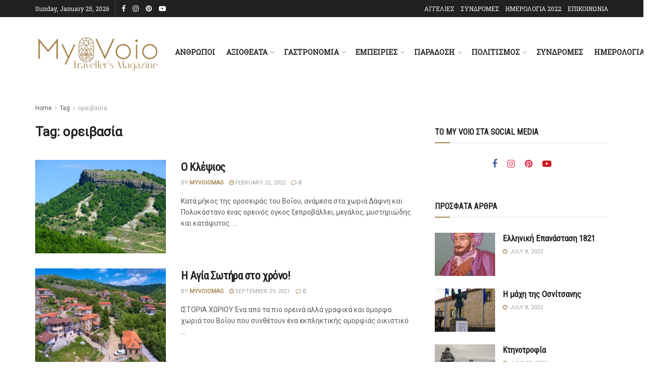

--- FILE ---
content_type: text/html; charset=UTF-8
request_url: https://myvoio.com/tag/%CE%BF%CF%81%CE%B5%CE%B9%CE%B2%CE%B1%CF%83%CE%AF%CE%B1/
body_size: 29718
content:
<!doctype html>
<!--[if lt IE 7]> <html class="no-js lt-ie9 lt-ie8 lt-ie7" lang="en-GB"> <![endif]-->
<!--[if IE 7]>    <html class="no-js lt-ie9 lt-ie8" lang="en-GB"> <![endif]-->
<!--[if IE 8]>    <html class="no-js lt-ie9" lang="en-GB"> <![endif]-->
<!--[if IE 9]>    <html class="no-js lt-ie10" lang="en-GB"> <![endif]-->
<!--[if gt IE 8]><!--> <html class="no-js" lang="en-GB"> <!--<![endif]-->
<head>
    <meta http-equiv="Content-Type" content="text/html; charset=UTF-8" />
    <meta name='viewport' content='width=device-width, initial-scale=1, user-scalable=yes' />
    <link rel="profile" href="http://gmpg.org/xfn/11" />
    <link rel="pingback" href="https://myvoio.com/xmlrpc.php" />
    <title>ορειβασία &#8211; MyVoio Magazine</title>
<meta name='robots' content='max-image-preview:large' />
			<script type="text/javascript">
			  var jnews_ajax_url = '/?ajax-request=jnews'
			</script>
			<script type="text/javascript">;window.jnews=window.jnews||{},window.jnews.library=window.jnews.library||{},window.jnews.library=function(){"use strict";var e=this;e.win=window,e.doc=document,e.noop=function(){},e.globalBody=e.doc.getElementsByTagName("body")[0],e.globalBody=e.globalBody?e.globalBody:e.doc,e.win.jnewsDataStorage=e.win.jnewsDataStorage||{_storage:new WeakMap,put:function(e,t,n){this._storage.has(e)||this._storage.set(e,new Map),this._storage.get(e).set(t,n)},get:function(e,t){return this._storage.get(e).get(t)},has:function(e,t){return this._storage.has(e)&&this._storage.get(e).has(t)},remove:function(e,t){var n=this._storage.get(e).delete(t);return 0===!this._storage.get(e).size&&this._storage.delete(e),n}},e.windowWidth=function(){return e.win.innerWidth||e.docEl.clientWidth||e.globalBody.clientWidth},e.windowHeight=function(){return e.win.innerHeight||e.docEl.clientHeight||e.globalBody.clientHeight},e.requestAnimationFrame=e.win.requestAnimationFrame||e.win.webkitRequestAnimationFrame||e.win.mozRequestAnimationFrame||e.win.msRequestAnimationFrame||window.oRequestAnimationFrame||function(e){return setTimeout(e,1e3/60)},e.cancelAnimationFrame=e.win.cancelAnimationFrame||e.win.webkitCancelAnimationFrame||e.win.webkitCancelRequestAnimationFrame||e.win.mozCancelAnimationFrame||e.win.msCancelRequestAnimationFrame||e.win.oCancelRequestAnimationFrame||function(e){clearTimeout(e)},e.classListSupport="classList"in document.createElement("_"),e.hasClass=e.classListSupport?function(e,t){return e.classList.contains(t)}:function(e,t){return e.className.indexOf(t)>=0},e.addClass=e.classListSupport?function(t,n){e.hasClass(t,n)||t.classList.add(n)}:function(t,n){e.hasClass(t,n)||(t.className+=" "+n)},e.removeClass=e.classListSupport?function(t,n){e.hasClass(t,n)&&t.classList.remove(n)}:function(t,n){e.hasClass(t,n)&&(t.className=t.className.replace(n,""))},e.objKeys=function(e){var t=[];for(var n in e)Object.prototype.hasOwnProperty.call(e,n)&&t.push(n);return t},e.isObjectSame=function(e,t){var n=!0;return JSON.stringify(e)!==JSON.stringify(t)&&(n=!1),n},e.extend=function(){for(var e,t,n,o=arguments[0]||{},i=1,a=arguments.length;i<a;i++)if(null!==(e=arguments[i]))for(t in e)o!==(n=e[t])&&void 0!==n&&(o[t]=n);return o},e.dataStorage=e.win.jnewsDataStorage,e.isVisible=function(e){return 0!==e.offsetWidth&&0!==e.offsetHeight||e.getBoundingClientRect().length},e.getHeight=function(e){return e.offsetHeight||e.clientHeight||e.getBoundingClientRect().height},e.getWidth=function(e){return e.offsetWidth||e.clientWidth||e.getBoundingClientRect().width},e.supportsPassive=!1;try{var t=Object.defineProperty({},"passive",{get:function(){e.supportsPassive=!0}});"createEvent"in e.doc?e.win.addEventListener("test",null,t):"fireEvent"in e.doc&&e.win.attachEvent("test",null)}catch(e){}e.passiveOption=!!e.supportsPassive&&{passive:!0},e.setStorage=function(e,t){e="jnews-"+e;var n={expired:Math.floor(((new Date).getTime()+432e5)/1e3)};t=Object.assign(n,t);localStorage.setItem(e,JSON.stringify(t))},e.getStorage=function(e){e="jnews-"+e;var t=localStorage.getItem(e);return null!==t&&0<t.length?JSON.parse(localStorage.getItem(e)):{}},e.expiredStorage=function(){var t,n="jnews-";for(var o in localStorage)o.indexOf(n)>-1&&"undefined"!==(t=e.getStorage(o.replace(n,""))).expired&&t.expired<Math.floor((new Date).getTime()/1e3)&&localStorage.removeItem(o)},e.addEvents=function(t,n,o){for(var i in n){var a=["touchstart","touchmove"].indexOf(i)>=0&&!o&&e.passiveOption;"createEvent"in e.doc?t.addEventListener(i,n[i],a):"fireEvent"in e.doc&&t.attachEvent("on"+i,n[i])}},e.removeEvents=function(t,n){for(var o in n)"createEvent"in e.doc?t.removeEventListener(o,n[o]):"fireEvent"in e.doc&&t.detachEvent("on"+o,n[o])},e.triggerEvents=function(t,n,o){var i;o=o||{detail:null};return"createEvent"in e.doc?(!(i=e.doc.createEvent("CustomEvent")||new CustomEvent(n)).initCustomEvent||i.initCustomEvent(n,!0,!1,o),void t.dispatchEvent(i)):"fireEvent"in e.doc?((i=e.doc.createEventObject()).eventType=n,void t.fireEvent("on"+i.eventType,i)):void 0},e.getParents=function(t,n){void 0===n&&(n=e.doc);for(var o=[],i=t.parentNode,a=!1;!a;)if(i){var r=i;r.querySelectorAll(n).length?a=!0:(o.push(r),i=r.parentNode)}else o=[],a=!0;return o},e.forEach=function(e,t,n){for(var o=0,i=e.length;o<i;o++)t.call(n,e[o],o)},e.getText=function(e){return e.innerText||e.textContent},e.setText=function(e,t){var n="object"==typeof t?t.innerText||t.textContent:t;e.innerText&&(e.innerText=n),e.textContent&&(e.textContent=n)},e.httpBuildQuery=function(t){return e.objKeys(t).reduce(function t(n){var o=arguments.length>1&&void 0!==arguments[1]?arguments[1]:null;return function(i,a){var r=n[a];a=encodeURIComponent(a);var s=o?"".concat(o,"[").concat(a,"]"):a;return null==r||"function"==typeof r?(i.push("".concat(s,"=")),i):["number","boolean","string"].includes(typeof r)?(i.push("".concat(s,"=").concat(encodeURIComponent(r))),i):(i.push(e.objKeys(r).reduce(t(r,s),[]).join("&")),i)}}(t),[]).join("&")},e.get=function(t,n,o,i){return o="function"==typeof o?o:e.noop,e.ajax("GET",t,n,o,i)},e.post=function(t,n,o,i){return o="function"==typeof o?o:e.noop,e.ajax("POST",t,n,o,i)},e.ajax=function(t,n,o,i,a){var r=new XMLHttpRequest,s=n,c=e.httpBuildQuery(o);if(t=-1!=["GET","POST"].indexOf(t)?t:"GET",r.open(t,s+("GET"==t?"?"+c:""),!0),"POST"==t&&r.setRequestHeader("Content-type","application/x-www-form-urlencoded"),r.setRequestHeader("X-Requested-With","XMLHttpRequest"),r.onreadystatechange=function(){4===r.readyState&&200<=r.status&&300>r.status&&"function"==typeof i&&i.call(void 0,r.response)},void 0!==a&&!a){return{xhr:r,send:function(){r.send("POST"==t?c:null)}}}return r.send("POST"==t?c:null),{xhr:r}},e.scrollTo=function(t,n,o){function i(e,t,n){this.start=this.position(),this.change=e-this.start,this.currentTime=0,this.increment=20,this.duration=void 0===n?500:n,this.callback=t,this.finish=!1,this.animateScroll()}return Math.easeInOutQuad=function(e,t,n,o){return(e/=o/2)<1?n/2*e*e+t:-n/2*(--e*(e-2)-1)+t},i.prototype.stop=function(){this.finish=!0},i.prototype.move=function(t){e.doc.documentElement.scrollTop=t,e.globalBody.parentNode.scrollTop=t,e.globalBody.scrollTop=t},i.prototype.position=function(){return e.doc.documentElement.scrollTop||e.globalBody.parentNode.scrollTop||e.globalBody.scrollTop},i.prototype.animateScroll=function(){this.currentTime+=this.increment;var t=Math.easeInOutQuad(this.currentTime,this.start,this.change,this.duration);this.move(t),this.currentTime<this.duration&&!this.finish?e.requestAnimationFrame.call(e.win,this.animateScroll.bind(this)):this.callback&&"function"==typeof this.callback&&this.callback()},new i(t,n,o)},e.unwrap=function(t){var n,o=t;e.forEach(t,(function(e,t){n?n+=e:n=e})),o.replaceWith(n)},e.performance={start:function(e){performance.mark(e+"Start")},stop:function(e){performance.mark(e+"End"),performance.measure(e,e+"Start",e+"End")}},e.fps=function(){var t=0,n=0,o=0;!function(){var i=t=0,a=0,r=0,s=document.getElementById("fpsTable"),c=function(t){void 0===document.getElementsByTagName("body")[0]?e.requestAnimationFrame.call(e.win,(function(){c(t)})):document.getElementsByTagName("body")[0].appendChild(t)};null===s&&((s=document.createElement("div")).style.position="fixed",s.style.top="120px",s.style.left="10px",s.style.width="100px",s.style.height="20px",s.style.border="1px solid black",s.style.fontSize="11px",s.style.zIndex="100000",s.style.backgroundColor="white",s.id="fpsTable",c(s));var l=function(){o++,n=Date.now(),(a=(o/(r=(n-t)/1e3)).toPrecision(2))!=i&&(i=a,s.innerHTML=i+"fps"),1<r&&(t=n,o=0),e.requestAnimationFrame.call(e.win,l)};l()}()},e.instr=function(e,t){for(var n=0;n<t.length;n++)if(-1!==e.toLowerCase().indexOf(t[n].toLowerCase()))return!0},e.winLoad=function(t,n){function o(o){if("complete"===e.doc.readyState||"interactive"===e.doc.readyState)return!o||n?setTimeout(t,n||1):t(o),1}o()||e.addEvents(e.win,{load:o})},e.docReady=function(t,n){function o(o){if("complete"===e.doc.readyState||"interactive"===e.doc.readyState)return!o||n?setTimeout(t,n||1):t(o),1}o()||e.addEvents(e.doc,{DOMContentLoaded:o})},e.fireOnce=function(){e.docReady((function(){e.assets=e.assets||[],e.assets.length&&(e.boot(),e.load_assets())}),50)},e.boot=function(){e.length&&e.doc.querySelectorAll("style[media]").forEach((function(e){"not all"==e.getAttribute("media")&&e.removeAttribute("media")}))},e.create_js=function(t,n){var o=e.doc.createElement("script");switch(o.setAttribute("src",t),n){case"defer":o.setAttribute("defer",!0);break;case"async":o.setAttribute("async",!0);break;case"deferasync":o.setAttribute("defer",!0),o.setAttribute("async",!0)}e.globalBody.appendChild(o)},e.load_assets=function(){"object"==typeof e.assets&&e.forEach(e.assets.slice(0),(function(t,n){var o="";t.defer&&(o+="defer"),t.async&&(o+="async"),e.create_js(t.url,o);var i=e.assets.indexOf(t);i>-1&&e.assets.splice(i,1)})),e.assets=jnewsoption.au_scripts=window.jnewsads=[]},e.setCookie=function(e,t,n){var o="";if(n){var i=new Date;i.setTime(i.getTime()+24*n*60*60*1e3),o="; expires="+i.toUTCString()}document.cookie=e+"="+(t||"")+o+"; path=/"},e.getCookie=function(e){for(var t=e+"=",n=document.cookie.split(";"),o=0;o<n.length;o++){for(var i=n[o];" "==i.charAt(0);)i=i.substring(1,i.length);if(0==i.indexOf(t))return i.substring(t.length,i.length)}return null},e.eraseCookie=function(e){document.cookie=e+"=; Path=/; Expires=Thu, 01 Jan 1970 00:00:01 GMT;"},e.docReady((function(){e.globalBody=e.globalBody==e.doc?e.doc.getElementsByTagName("body")[0]:e.globalBody,e.globalBody=e.globalBody?e.globalBody:e.doc})),e.winLoad((function(){e.winLoad((function(){var t=!1;if(void 0!==window.jnewsadmin)if(void 0!==window.file_version_checker){var n=e.objKeys(window.file_version_checker);n.length?n.forEach((function(e){t||"10.0.4"===window.file_version_checker[e]||(t=!0)})):t=!0}else t=!0;t&&(window.jnewsHelper.getMessage(),window.jnewsHelper.getNotice())}),2500)}))},window.jnews.library=new window.jnews.library;</script><script type="module">;/*! instant.page v5.1.1 - (C) 2019-2020 Alexandre Dieulot - https://instant.page/license */
let t,e;const n=new Set,o=document.createElement("link"),i=o.relList&&o.relList.supports&&o.relList.supports("prefetch")&&window.IntersectionObserver&&"isIntersecting"in IntersectionObserverEntry.prototype,s="instantAllowQueryString"in document.body.dataset,a="instantAllowExternalLinks"in document.body.dataset,r="instantWhitelist"in document.body.dataset,c="instantMousedownShortcut"in document.body.dataset,d=1111;let l=65,u=!1,f=!1,m=!1;if("instantIntensity"in document.body.dataset){const t=document.body.dataset.instantIntensity;if("mousedown"==t.substr(0,9))u=!0,"mousedown-only"==t&&(f=!0);else if("viewport"==t.substr(0,8))navigator.connection&&(navigator.connection.saveData||navigator.connection.effectiveType&&navigator.connection.effectiveType.includes("2g"))||("viewport"==t?document.documentElement.clientWidth*document.documentElement.clientHeight<45e4&&(m=!0):"viewport-all"==t&&(m=!0));else{const e=parseInt(t);isNaN(e)||(l=e)}}if(i){const n={capture:!0,passive:!0};if(f||document.addEventListener("touchstart",(function(t){e=performance.now();const n=t.target.closest("a");h(n)&&v(n.href)}),n),u?c||document.addEventListener("mousedown",(function(t){const e=t.target.closest("a");h(e)&&v(e.href)}),n):document.addEventListener("mouseover",(function(n){if(performance.now()-e<d)return;if(!("closest"in n.target))return;const o=n.target.closest("a");h(o)&&(o.addEventListener("mouseout",p,{passive:!0}),t=setTimeout((()=>{v(o.href),t=void 0}),l))}),n),c&&document.addEventListener("mousedown",(function(t){if(performance.now()-e<d)return;const n=t.target.closest("a");if(t.which>1||t.metaKey||t.ctrlKey)return;if(!n)return;n.addEventListener("click",(function(t){1337!=t.detail&&t.preventDefault()}),{capture:!0,passive:!1,once:!0});const o=new MouseEvent("click",{view:window,bubbles:!0,cancelable:!1,detail:1337});n.dispatchEvent(o)}),n),m){let t;(t=window.requestIdleCallback?t=>{requestIdleCallback(t,{timeout:1500})}:t=>{t()})((()=>{const t=new IntersectionObserver((e=>{e.forEach((e=>{if(e.isIntersecting){const n=e.target;t.unobserve(n),v(n.href)}}))}));document.querySelectorAll("a").forEach((e=>{h(e)&&t.observe(e)}))}))}}function p(e){e.relatedTarget&&e.target.closest("a")==e.relatedTarget.closest("a")||t&&(clearTimeout(t),t=void 0)}function h(t){if(t&&t.href&&(!r||"instant"in t.dataset)&&(a||t.origin==location.origin||"instant"in t.dataset)&&["http:","https:"].includes(t.protocol)&&("http:"!=t.protocol||"https:"!=location.protocol)&&(s||!t.search||"instant"in t.dataset)&&!(t.hash&&t.pathname+t.search==location.pathname+location.search||"noInstant"in t.dataset))return!0}function v(t){if(n.has(t))return;const e=document.createElement("link");e.rel="prefetch",e.href=t,document.head.appendChild(e),n.add(t)}</script><link rel='dns-prefetch' href='//fonts.googleapis.com' />
<link rel='preconnect' href='https://fonts.gstatic.com' />
<link rel="alternate" type="application/rss+xml" title="MyVoio Magazine &raquo; Feed" href="https://myvoio.com/feed/" />
<link rel="alternate" type="application/rss+xml" title="MyVoio Magazine &raquo; ορειβασία Tag Feed" href="https://myvoio.com/tag/%ce%bf%cf%81%ce%b5%ce%b9%ce%b2%ce%b1%cf%83%ce%af%ce%b1/feed/" />
<style id='wp-img-auto-sizes-contain-inline-css' type='text/css'>
img:is([sizes=auto i],[sizes^="auto," i]){contain-intrinsic-size:3000px 1500px}
/*# sourceURL=wp-img-auto-sizes-contain-inline-css */
</style>
<style id='wp-emoji-styles-inline-css' type='text/css'>

	img.wp-smiley, img.emoji {
		display: inline !important;
		border: none !important;
		box-shadow: none !important;
		height: 1em !important;
		width: 1em !important;
		margin: 0 0.07em !important;
		vertical-align: -0.1em !important;
		background: none !important;
		padding: 0 !important;
	}
/*# sourceURL=wp-emoji-styles-inline-css */
</style>
<style id='wp-block-library-inline-css' type='text/css'>
:root{--wp-block-synced-color:#7a00df;--wp-block-synced-color--rgb:122,0,223;--wp-bound-block-color:var(--wp-block-synced-color);--wp-editor-canvas-background:#ddd;--wp-admin-theme-color:#007cba;--wp-admin-theme-color--rgb:0,124,186;--wp-admin-theme-color-darker-10:#006ba1;--wp-admin-theme-color-darker-10--rgb:0,107,160.5;--wp-admin-theme-color-darker-20:#005a87;--wp-admin-theme-color-darker-20--rgb:0,90,135;--wp-admin-border-width-focus:2px}@media (min-resolution:192dpi){:root{--wp-admin-border-width-focus:1.5px}}.wp-element-button{cursor:pointer}:root .has-very-light-gray-background-color{background-color:#eee}:root .has-very-dark-gray-background-color{background-color:#313131}:root .has-very-light-gray-color{color:#eee}:root .has-very-dark-gray-color{color:#313131}:root .has-vivid-green-cyan-to-vivid-cyan-blue-gradient-background{background:linear-gradient(135deg,#00d084,#0693e3)}:root .has-purple-crush-gradient-background{background:linear-gradient(135deg,#34e2e4,#4721fb 50%,#ab1dfe)}:root .has-hazy-dawn-gradient-background{background:linear-gradient(135deg,#faaca8,#dad0ec)}:root .has-subdued-olive-gradient-background{background:linear-gradient(135deg,#fafae1,#67a671)}:root .has-atomic-cream-gradient-background{background:linear-gradient(135deg,#fdd79a,#004a59)}:root .has-nightshade-gradient-background{background:linear-gradient(135deg,#330968,#31cdcf)}:root .has-midnight-gradient-background{background:linear-gradient(135deg,#020381,#2874fc)}:root{--wp--preset--font-size--normal:16px;--wp--preset--font-size--huge:42px}.has-regular-font-size{font-size:1em}.has-larger-font-size{font-size:2.625em}.has-normal-font-size{font-size:var(--wp--preset--font-size--normal)}.has-huge-font-size{font-size:var(--wp--preset--font-size--huge)}.has-text-align-center{text-align:center}.has-text-align-left{text-align:left}.has-text-align-right{text-align:right}.has-fit-text{white-space:nowrap!important}#end-resizable-editor-section{display:none}.aligncenter{clear:both}.items-justified-left{justify-content:flex-start}.items-justified-center{justify-content:center}.items-justified-right{justify-content:flex-end}.items-justified-space-between{justify-content:space-between}.screen-reader-text{border:0;clip-path:inset(50%);height:1px;margin:-1px;overflow:hidden;padding:0;position:absolute;width:1px;word-wrap:normal!important}.screen-reader-text:focus{background-color:#ddd;clip-path:none;color:#444;display:block;font-size:1em;height:auto;left:5px;line-height:normal;padding:15px 23px 14px;text-decoration:none;top:5px;width:auto;z-index:100000}html :where(.has-border-color){border-style:solid}html :where([style*=border-top-color]){border-top-style:solid}html :where([style*=border-right-color]){border-right-style:solid}html :where([style*=border-bottom-color]){border-bottom-style:solid}html :where([style*=border-left-color]){border-left-style:solid}html :where([style*=border-width]){border-style:solid}html :where([style*=border-top-width]){border-top-style:solid}html :where([style*=border-right-width]){border-right-style:solid}html :where([style*=border-bottom-width]){border-bottom-style:solid}html :where([style*=border-left-width]){border-left-style:solid}html :where(img[class*=wp-image-]){height:auto;max-width:100%}:where(figure){margin:0 0 1em}html :where(.is-position-sticky){--wp-admin--admin-bar--position-offset:var(--wp-admin--admin-bar--height,0px)}@media screen and (max-width:600px){html :where(.is-position-sticky){--wp-admin--admin-bar--position-offset:0px}}

/*# sourceURL=wp-block-library-inline-css */
</style><link rel='stylesheet' id='wc-blocks-style-css' href='https://myvoio.com/wp-content/plugins/woocommerce/assets/client/blocks/wc-blocks.css?ver=wc-10.0.5' type='text/css' media='all' />
<style id='global-styles-inline-css' type='text/css'>
:root{--wp--preset--aspect-ratio--square: 1;--wp--preset--aspect-ratio--4-3: 4/3;--wp--preset--aspect-ratio--3-4: 3/4;--wp--preset--aspect-ratio--3-2: 3/2;--wp--preset--aspect-ratio--2-3: 2/3;--wp--preset--aspect-ratio--16-9: 16/9;--wp--preset--aspect-ratio--9-16: 9/16;--wp--preset--color--black: #000000;--wp--preset--color--cyan-bluish-gray: #abb8c3;--wp--preset--color--white: #ffffff;--wp--preset--color--pale-pink: #f78da7;--wp--preset--color--vivid-red: #cf2e2e;--wp--preset--color--luminous-vivid-orange: #ff6900;--wp--preset--color--luminous-vivid-amber: #fcb900;--wp--preset--color--light-green-cyan: #7bdcb5;--wp--preset--color--vivid-green-cyan: #00d084;--wp--preset--color--pale-cyan-blue: #8ed1fc;--wp--preset--color--vivid-cyan-blue: #0693e3;--wp--preset--color--vivid-purple: #9b51e0;--wp--preset--gradient--vivid-cyan-blue-to-vivid-purple: linear-gradient(135deg,rgb(6,147,227) 0%,rgb(155,81,224) 100%);--wp--preset--gradient--light-green-cyan-to-vivid-green-cyan: linear-gradient(135deg,rgb(122,220,180) 0%,rgb(0,208,130) 100%);--wp--preset--gradient--luminous-vivid-amber-to-luminous-vivid-orange: linear-gradient(135deg,rgb(252,185,0) 0%,rgb(255,105,0) 100%);--wp--preset--gradient--luminous-vivid-orange-to-vivid-red: linear-gradient(135deg,rgb(255,105,0) 0%,rgb(207,46,46) 100%);--wp--preset--gradient--very-light-gray-to-cyan-bluish-gray: linear-gradient(135deg,rgb(238,238,238) 0%,rgb(169,184,195) 100%);--wp--preset--gradient--cool-to-warm-spectrum: linear-gradient(135deg,rgb(74,234,220) 0%,rgb(151,120,209) 20%,rgb(207,42,186) 40%,rgb(238,44,130) 60%,rgb(251,105,98) 80%,rgb(254,248,76) 100%);--wp--preset--gradient--blush-light-purple: linear-gradient(135deg,rgb(255,206,236) 0%,rgb(152,150,240) 100%);--wp--preset--gradient--blush-bordeaux: linear-gradient(135deg,rgb(254,205,165) 0%,rgb(254,45,45) 50%,rgb(107,0,62) 100%);--wp--preset--gradient--luminous-dusk: linear-gradient(135deg,rgb(255,203,112) 0%,rgb(199,81,192) 50%,rgb(65,88,208) 100%);--wp--preset--gradient--pale-ocean: linear-gradient(135deg,rgb(255,245,203) 0%,rgb(182,227,212) 50%,rgb(51,167,181) 100%);--wp--preset--gradient--electric-grass: linear-gradient(135deg,rgb(202,248,128) 0%,rgb(113,206,126) 100%);--wp--preset--gradient--midnight: linear-gradient(135deg,rgb(2,3,129) 0%,rgb(40,116,252) 100%);--wp--preset--font-size--small: 13px;--wp--preset--font-size--medium: 20px;--wp--preset--font-size--large: 36px;--wp--preset--font-size--x-large: 42px;--wp--preset--spacing--20: 0.44rem;--wp--preset--spacing--30: 0.67rem;--wp--preset--spacing--40: 1rem;--wp--preset--spacing--50: 1.5rem;--wp--preset--spacing--60: 2.25rem;--wp--preset--spacing--70: 3.38rem;--wp--preset--spacing--80: 5.06rem;--wp--preset--shadow--natural: 6px 6px 9px rgba(0, 0, 0, 0.2);--wp--preset--shadow--deep: 12px 12px 50px rgba(0, 0, 0, 0.4);--wp--preset--shadow--sharp: 6px 6px 0px rgba(0, 0, 0, 0.2);--wp--preset--shadow--outlined: 6px 6px 0px -3px rgb(255, 255, 255), 6px 6px rgb(0, 0, 0);--wp--preset--shadow--crisp: 6px 6px 0px rgb(0, 0, 0);}:where(.is-layout-flex){gap: 0.5em;}:where(.is-layout-grid){gap: 0.5em;}body .is-layout-flex{display: flex;}.is-layout-flex{flex-wrap: wrap;align-items: center;}.is-layout-flex > :is(*, div){margin: 0;}body .is-layout-grid{display: grid;}.is-layout-grid > :is(*, div){margin: 0;}:where(.wp-block-columns.is-layout-flex){gap: 2em;}:where(.wp-block-columns.is-layout-grid){gap: 2em;}:where(.wp-block-post-template.is-layout-flex){gap: 1.25em;}:where(.wp-block-post-template.is-layout-grid){gap: 1.25em;}.has-black-color{color: var(--wp--preset--color--black) !important;}.has-cyan-bluish-gray-color{color: var(--wp--preset--color--cyan-bluish-gray) !important;}.has-white-color{color: var(--wp--preset--color--white) !important;}.has-pale-pink-color{color: var(--wp--preset--color--pale-pink) !important;}.has-vivid-red-color{color: var(--wp--preset--color--vivid-red) !important;}.has-luminous-vivid-orange-color{color: var(--wp--preset--color--luminous-vivid-orange) !important;}.has-luminous-vivid-amber-color{color: var(--wp--preset--color--luminous-vivid-amber) !important;}.has-light-green-cyan-color{color: var(--wp--preset--color--light-green-cyan) !important;}.has-vivid-green-cyan-color{color: var(--wp--preset--color--vivid-green-cyan) !important;}.has-pale-cyan-blue-color{color: var(--wp--preset--color--pale-cyan-blue) !important;}.has-vivid-cyan-blue-color{color: var(--wp--preset--color--vivid-cyan-blue) !important;}.has-vivid-purple-color{color: var(--wp--preset--color--vivid-purple) !important;}.has-black-background-color{background-color: var(--wp--preset--color--black) !important;}.has-cyan-bluish-gray-background-color{background-color: var(--wp--preset--color--cyan-bluish-gray) !important;}.has-white-background-color{background-color: var(--wp--preset--color--white) !important;}.has-pale-pink-background-color{background-color: var(--wp--preset--color--pale-pink) !important;}.has-vivid-red-background-color{background-color: var(--wp--preset--color--vivid-red) !important;}.has-luminous-vivid-orange-background-color{background-color: var(--wp--preset--color--luminous-vivid-orange) !important;}.has-luminous-vivid-amber-background-color{background-color: var(--wp--preset--color--luminous-vivid-amber) !important;}.has-light-green-cyan-background-color{background-color: var(--wp--preset--color--light-green-cyan) !important;}.has-vivid-green-cyan-background-color{background-color: var(--wp--preset--color--vivid-green-cyan) !important;}.has-pale-cyan-blue-background-color{background-color: var(--wp--preset--color--pale-cyan-blue) !important;}.has-vivid-cyan-blue-background-color{background-color: var(--wp--preset--color--vivid-cyan-blue) !important;}.has-vivid-purple-background-color{background-color: var(--wp--preset--color--vivid-purple) !important;}.has-black-border-color{border-color: var(--wp--preset--color--black) !important;}.has-cyan-bluish-gray-border-color{border-color: var(--wp--preset--color--cyan-bluish-gray) !important;}.has-white-border-color{border-color: var(--wp--preset--color--white) !important;}.has-pale-pink-border-color{border-color: var(--wp--preset--color--pale-pink) !important;}.has-vivid-red-border-color{border-color: var(--wp--preset--color--vivid-red) !important;}.has-luminous-vivid-orange-border-color{border-color: var(--wp--preset--color--luminous-vivid-orange) !important;}.has-luminous-vivid-amber-border-color{border-color: var(--wp--preset--color--luminous-vivid-amber) !important;}.has-light-green-cyan-border-color{border-color: var(--wp--preset--color--light-green-cyan) !important;}.has-vivid-green-cyan-border-color{border-color: var(--wp--preset--color--vivid-green-cyan) !important;}.has-pale-cyan-blue-border-color{border-color: var(--wp--preset--color--pale-cyan-blue) !important;}.has-vivid-cyan-blue-border-color{border-color: var(--wp--preset--color--vivid-cyan-blue) !important;}.has-vivid-purple-border-color{border-color: var(--wp--preset--color--vivid-purple) !important;}.has-vivid-cyan-blue-to-vivid-purple-gradient-background{background: var(--wp--preset--gradient--vivid-cyan-blue-to-vivid-purple) !important;}.has-light-green-cyan-to-vivid-green-cyan-gradient-background{background: var(--wp--preset--gradient--light-green-cyan-to-vivid-green-cyan) !important;}.has-luminous-vivid-amber-to-luminous-vivid-orange-gradient-background{background: var(--wp--preset--gradient--luminous-vivid-amber-to-luminous-vivid-orange) !important;}.has-luminous-vivid-orange-to-vivid-red-gradient-background{background: var(--wp--preset--gradient--luminous-vivid-orange-to-vivid-red) !important;}.has-very-light-gray-to-cyan-bluish-gray-gradient-background{background: var(--wp--preset--gradient--very-light-gray-to-cyan-bluish-gray) !important;}.has-cool-to-warm-spectrum-gradient-background{background: var(--wp--preset--gradient--cool-to-warm-spectrum) !important;}.has-blush-light-purple-gradient-background{background: var(--wp--preset--gradient--blush-light-purple) !important;}.has-blush-bordeaux-gradient-background{background: var(--wp--preset--gradient--blush-bordeaux) !important;}.has-luminous-dusk-gradient-background{background: var(--wp--preset--gradient--luminous-dusk) !important;}.has-pale-ocean-gradient-background{background: var(--wp--preset--gradient--pale-ocean) !important;}.has-electric-grass-gradient-background{background: var(--wp--preset--gradient--electric-grass) !important;}.has-midnight-gradient-background{background: var(--wp--preset--gradient--midnight) !important;}.has-small-font-size{font-size: var(--wp--preset--font-size--small) !important;}.has-medium-font-size{font-size: var(--wp--preset--font-size--medium) !important;}.has-large-font-size{font-size: var(--wp--preset--font-size--large) !important;}.has-x-large-font-size{font-size: var(--wp--preset--font-size--x-large) !important;}
/*# sourceURL=global-styles-inline-css */
</style>

<style id='classic-theme-styles-inline-css' type='text/css'>
/*! This file is auto-generated */
.wp-block-button__link{color:#fff;background-color:#32373c;border-radius:9999px;box-shadow:none;text-decoration:none;padding:calc(.667em + 2px) calc(1.333em + 2px);font-size:1.125em}.wp-block-file__button{background:#32373c;color:#fff;text-decoration:none}
/*# sourceURL=/wp-includes/css/classic-themes.min.css */
</style>
<link rel='stylesheet' id='contact-form-7-css' href='https://myvoio.com/wp-content/plugins/contact-form-7/includes/css/styles.css?ver=6.1' type='text/css' media='all' />
<link rel='stylesheet' id='wpa-css-css' href='https://myvoio.com/wp-content/plugins/honeypot/includes/css/wpa.css?ver=2.2.13' type='text/css' media='all' />
<link rel='stylesheet' id='woocommerce-layout-css' href='https://myvoio.com/wp-content/plugins/woocommerce/assets/css/woocommerce-layout.css?ver=10.0.5' type='text/css' media='all' />
<link rel='stylesheet' id='woocommerce-smallscreen-css' href='https://myvoio.com/wp-content/plugins/woocommerce/assets/css/woocommerce-smallscreen.css?ver=10.0.5' type='text/css' media='only screen and (max-width: 768px)' />
<link rel='stylesheet' id='woocommerce-general-css' href='https://myvoio.com/wp-content/plugins/woocommerce/assets/css/woocommerce.css?ver=10.0.5' type='text/css' media='all' />
<style id='woocommerce-inline-inline-css' type='text/css'>
.woocommerce form .form-row .required { visibility: visible; }
/*# sourceURL=woocommerce-inline-inline-css */
</style>
<link rel='stylesheet' id='gateway-css' href='https://myvoio.com/wp-content/plugins/woocommerce-paypal-payments/modules/ppcp-button/assets/css/gateway.css?ver=3.0.7' type='text/css' media='all' />
<link rel='stylesheet' id='brands-styles-css' href='https://myvoio.com/wp-content/plugins/woocommerce/assets/css/brands.css?ver=10.0.5' type='text/css' media='all' />
<link rel='stylesheet' id='js_composer_front-css' href='https://myvoio.com/wp-content/plugins/js_composer/assets/css/js_composer.min.css?ver=7.3' type='text/css' media='all' />
<link crossorigin="anonymous" rel='stylesheet' id='jeg_customizer_font-css' href='//fonts.googleapis.com/css?family=Roboto%3Areguler%7CRoboto+Slab%3Areguler%7CRoboto+Condensed%3Areguler&#038;display=swap&#038;ver=1.3.0' type='text/css' media='all' />
<link rel='stylesheet' id='searchwp-live-search-css' href='https://myvoio.com/wp-content/plugins/searchwp-live-ajax-search/assets/styles/style.min.css?ver=1.8.6' type='text/css' media='all' />
<style id='searchwp-live-search-inline-css' type='text/css'>
.searchwp-live-search-result .searchwp-live-search-result--title a {
  font-size: 16px;
}
.searchwp-live-search-result .searchwp-live-search-result--price {
  font-size: 14px;
}
.searchwp-live-search-result .searchwp-live-search-result--add-to-cart .button {
  font-size: 14px;
}

/*# sourceURL=searchwp-live-search-inline-css */
</style>
<link rel='stylesheet' id='jnews-frontend-css' href='https://myvoio.com/wp-content/themes/jnews/assets/dist/frontend.min.css?ver=11.2.1' type='text/css' media='all' />
<link rel='stylesheet' id='jnews-js-composer-css' href='https://myvoio.com/wp-content/themes/jnews/assets/css/js-composer-frontend.css?ver=11.2.1' type='text/css' media='all' />
<link rel='stylesheet' id='jnews-style-css' href='https://myvoio.com/wp-content/themes/jnews/style.css?ver=11.2.1' type='text/css' media='all' />
<link rel='stylesheet' id='jnews-darkmode-css' href='https://myvoio.com/wp-content/themes/jnews/assets/css/darkmode.css?ver=11.2.1' type='text/css' media='all' />
<link rel='stylesheet' id='jnews-scheme-css' href='https://myvoio.com/wp-content/themes/jnews/data/import/travel/scheme.css?ver=11.2.1' type='text/css' media='all' />
<script type="text/javascript" src="https://myvoio.com/wp-includes/js/jquery/jquery.min.js?ver=3.7.1" id="jquery-core-js"></script>
<script type="text/javascript" src="https://myvoio.com/wp-includes/js/jquery/jquery-migrate.min.js?ver=3.4.1" id="jquery-migrate-js"></script>
<script type="text/javascript" src="https://myvoio.com/wp-content/plugins/woocommerce/assets/js/jquery-blockui/jquery.blockUI.min.js?ver=2.7.0-wc.10.0.5" id="jquery-blockui-js" data-wp-strategy="defer"></script>
<script type="text/javascript" id="wc-add-to-cart-js-extra">
/* <![CDATA[ */
var wc_add_to_cart_params = {"ajax_url":"/wp-admin/admin-ajax.php","wc_ajax_url":"/?wc-ajax=%%endpoint%%","i18n_view_cart":"View basket","cart_url":"https://myvoio.com/basket/","is_cart":"","cart_redirect_after_add":"no"};
//# sourceURL=wc-add-to-cart-js-extra
/* ]]> */
</script>
<script type="text/javascript" src="https://myvoio.com/wp-content/plugins/woocommerce/assets/js/frontend/add-to-cart.min.js?ver=10.0.5" id="wc-add-to-cart-js" data-wp-strategy="defer"></script>
<script type="text/javascript" src="https://myvoio.com/wp-content/plugins/woocommerce/assets/js/js-cookie/js.cookie.min.js?ver=2.1.4-wc.10.0.5" id="js-cookie-js" defer="defer" data-wp-strategy="defer"></script>
<script type="text/javascript" id="woocommerce-js-extra">
/* <![CDATA[ */
var woocommerce_params = {"ajax_url":"/wp-admin/admin-ajax.php","wc_ajax_url":"/?wc-ajax=%%endpoint%%","i18n_password_show":"Show password","i18n_password_hide":"Hide password"};
//# sourceURL=woocommerce-js-extra
/* ]]> */
</script>
<script type="text/javascript" src="https://myvoio.com/wp-content/plugins/woocommerce/assets/js/frontend/woocommerce.min.js?ver=10.0.5" id="woocommerce-js" defer="defer" data-wp-strategy="defer"></script>
<script type="text/javascript" src="https://myvoio.com/wp-content/plugins/js_composer/assets/js/vendors/woocommerce-add-to-cart.js?ver=7.3" id="vc_woocommerce-add-to-cart-js-js"></script>
<script></script><link rel="https://api.w.org/" href="https://myvoio.com/wp-json/" /><link rel="alternate" title="JSON" type="application/json" href="https://myvoio.com/wp-json/wp/v2/tags/68" /><link rel="EditURI" type="application/rsd+xml" title="RSD" href="https://myvoio.com/xmlrpc.php?rsd" />
<meta name="generator" content="WordPress 6.9" />
<meta name="generator" content="WooCommerce 10.0.5" />

<!-- This site is using AdRotate v5.14 to display their advertisements - https://ajdg.solutions/ -->
<!-- AdRotate CSS -->
<style type="text/css" media="screen">
	.g { margin:0px; padding:0px; overflow:hidden; line-height:1; zoom:1; }
	.g img { height:auto; }
	.g-col { position:relative; float:left; }
	.g-col:first-child { margin-left: 0; }
	.g-col:last-child { margin-right: 0; }
	.g-4 {  margin: 0 auto; }
	.g-5 {  margin: 0 auto; }
	.g-6 {  margin: 0 auto; }
	@media only screen and (max-width: 480px) {
		.g-col, .g-dyn, .g-single { width:100%; margin-left:0; margin-right:0; }
	}
</style>
<!-- /AdRotate CSS -->

		<script type="text/javascript">
			//<![CDATA[
			var show_msg = '1';
			if (show_msg !== '0') {
				var options = {view_src: "View Source is disabled!", inspect_elem: "Inspect Element is disabled!", right_click: "Right click is disabled!", copy_cut_paste_content: "Cut/Copy/Paste is disabled!", image_drop: "Image Drag-n-Drop is disabled!" }
			} else {
				var options = '';
			}

         	function nocontextmenu(e) { return false; }
         	document.oncontextmenu = nocontextmenu;
         	document.ondragstart = function() { return false;}

			document.onmousedown = function (event) {
				event = (event || window.event);
				if (event.keyCode === 123) {
					if (show_msg !== '0') {show_toast('inspect_elem');}
					return false;
				}
			}
			document.onkeydown = function (event) {
				event = (event || window.event);
				//alert(event.keyCode);   return false;
				if (event.keyCode === 123 ||
						event.ctrlKey && event.shiftKey && event.keyCode === 73 ||
						event.ctrlKey && event.shiftKey && event.keyCode === 75) {
					if (show_msg !== '0') {show_toast('inspect_elem');}
					return false;
				}
				if (event.ctrlKey && event.keyCode === 85) {
					if (show_msg !== '0') {show_toast('view_src');}
					return false;
				}
			}
			function addMultiEventListener(element, eventNames, listener) {
				var events = eventNames.split(' ');
				for (var i = 0, iLen = events.length; i < iLen; i++) {
					element.addEventListener(events[i], function (e) {
						e.preventDefault();
						if (show_msg !== '0') {
							show_toast(listener);
						}
					});
				}
			}
			addMultiEventListener(document, 'contextmenu', 'right_click');
			addMultiEventListener(document, 'cut copy paste print', 'copy_cut_paste_content');
			addMultiEventListener(document, 'drag drop', 'image_drop');
			function show_toast(text) {
				var x = document.getElementById("amm_drcfw_toast_msg");
				x.innerHTML = eval('options.' + text);
				x.className = "show";
				setTimeout(function () {
					x.className = x.className.replace("show", "")
				}, 3000);
			}
		//]]>
		</script>
		<style type="text/css">body * :not(input):not(textarea){user-select:none !important; -webkit-touch-callout: none !important;  -webkit-user-select: none !important; -moz-user-select:none !important; -khtml-user-select:none !important; -ms-user-select: none !important;}#amm_drcfw_toast_msg{visibility:hidden;min-width:250px;margin-left:-125px;background-color:#333;color:#fff;text-align:center;border-radius:2px;padding:16px;position:fixed;z-index:999;left:50%;bottom:30px;font-size:17px}#amm_drcfw_toast_msg.show{visibility:visible;-webkit-animation:fadein .5s,fadeout .5s 2.5s;animation:fadein .5s,fadeout .5s 2.5s}@-webkit-keyframes fadein{from{bottom:0;opacity:0}to{bottom:30px;opacity:1}}@keyframes fadein{from{bottom:0;opacity:0}to{bottom:30px;opacity:1}}@-webkit-keyframes fadeout{from{bottom:30px;opacity:1}to{bottom:0;opacity:0}}@keyframes fadeout{from{bottom:30px;opacity:1}to{bottom:0;opacity:0}}</style>
				<script type="text/javascript" async defer data-pin-color="red"  data-pin-hover="true"
			src="https://myvoio.com/wp-content/plugins/pinterest-pin-it-button-on-image-hover-and-post/js/pinit.js"></script>
			<noscript><style>.woocommerce-product-gallery{ opacity: 1 !important; }</style></noscript>
	<meta name="generator" content="Powered by WPBakery Page Builder - drag and drop page builder for WordPress."/>
<!-- There is no amphtml version available for this URL. --><script type='application/ld+json'>{"@context":"http:\/\/schema.org","@type":"Organization","@id":"https:\/\/myvoio.com\/#organization","url":"https:\/\/myvoio.com\/","name":"MY VOIO","logo":{"@type":"ImageObject","url":"https:\/\/myvoio.com\/wp-content\/uploads\/2021\/05\/voio_mag_logo-copy.png"},"sameAs":["https:\/\/www.facebook.com\/MyVoio","https:\/\/www.instagram.com\/myvoio\/","https:\/\/gr.pinterest.com\/0gn5hjak2y6xvxkvjzsr6j5vnrrcg4\/_created\/","https:\/\/www.youtube.com\/channel\/UCbzD92vmNYy6f7_H61CEsFg"]}</script>
<script type='application/ld+json'>{"@context":"http:\/\/schema.org","@type":"WebSite","@id":"https:\/\/myvoio.com\/#website","url":"https:\/\/myvoio.com\/","name":"MY VOIO","potentialAction":{"@type":"SearchAction","target":"https:\/\/myvoio.com\/?s={search_term_string}","query-input":"required name=search_term_string"}}</script>
<link rel="icon" href="https://myvoio.com/wp-content/uploads/2021/07/voio_fav-75x75.png" sizes="32x32" />
<link rel="icon" href="https://myvoio.com/wp-content/uploads/2021/07/voio_fav-300x300.png" sizes="192x192" />
<link rel="apple-touch-icon" href="https://myvoio.com/wp-content/uploads/2021/07/voio_fav-300x300.png" />
<meta name="msapplication-TileImage" content="https://myvoio.com/wp-content/uploads/2021/07/voio_fav-300x300.png" />
<style id="jeg_dynamic_css" type="text/css" data-type="jeg_custom-css">body { --j-accent-color : #a5844e; --j-alt-color : #a5844e; } a, .jeg_menu_style_5>li>a:hover, .jeg_menu_style_5>li.sfHover>a, .jeg_menu_style_5>li.current-menu-item>a, .jeg_menu_style_5>li.current-menu-ancestor>a, .jeg_navbar .jeg_menu:not(.jeg_main_menu)>li>a:hover, .jeg_midbar .jeg_menu:not(.jeg_main_menu)>li>a:hover, .jeg_side_tabs li.active, .jeg_block_heading_5 strong, .jeg_block_heading_6 strong, .jeg_block_heading_7 strong, .jeg_block_heading_8 strong, .jeg_subcat_list li a:hover, .jeg_subcat_list li button:hover, .jeg_pl_lg_7 .jeg_thumb .jeg_post_category a, .jeg_pl_xs_2:before, .jeg_pl_xs_4 .jeg_postblock_content:before, .jeg_postblock .jeg_post_title a:hover, .jeg_hero_style_6 .jeg_post_title a:hover, .jeg_sidefeed .jeg_pl_xs_3 .jeg_post_title a:hover, .widget_jnews_popular .jeg_post_title a:hover, .jeg_meta_author a, .widget_archive li a:hover, .widget_pages li a:hover, .widget_meta li a:hover, .widget_recent_entries li a:hover, .widget_rss li a:hover, .widget_rss cite, .widget_categories li a:hover, .widget_categories li.current-cat>a, #breadcrumbs a:hover, .jeg_share_count .counts, .commentlist .bypostauthor>.comment-body>.comment-author>.fn, span.required, .jeg_review_title, .bestprice .price, .authorlink a:hover, .jeg_vertical_playlist .jeg_video_playlist_play_icon, .jeg_vertical_playlist .jeg_video_playlist_item.active .jeg_video_playlist_thumbnail:before, .jeg_horizontal_playlist .jeg_video_playlist_play, .woocommerce li.product .pricegroup .button, .widget_display_forums li a:hover, .widget_display_topics li:before, .widget_display_replies li:before, .widget_display_views li:before, .bbp-breadcrumb a:hover, .jeg_mobile_menu li.sfHover>a, .jeg_mobile_menu li a:hover, .split-template-6 .pagenum, .jeg_mobile_menu_style_5>li>a:hover, .jeg_mobile_menu_style_5>li.sfHover>a, .jeg_mobile_menu_style_5>li.current-menu-item>a, .jeg_mobile_menu_style_5>li.current-menu-ancestor>a { color : #a5844e; } .jeg_menu_style_1>li>a:before, .jeg_menu_style_2>li>a:before, .jeg_menu_style_3>li>a:before, .jeg_side_toggle, .jeg_slide_caption .jeg_post_category a, .jeg_slider_type_1_wrapper .tns-controls button.tns-next, .jeg_block_heading_1 .jeg_block_title span, .jeg_block_heading_2 .jeg_block_title span, .jeg_block_heading_3, .jeg_block_heading_4 .jeg_block_title span, .jeg_block_heading_6:after, .jeg_pl_lg_box .jeg_post_category a, .jeg_pl_md_box .jeg_post_category a, .jeg_readmore:hover, .jeg_thumb .jeg_post_category a, .jeg_block_loadmore a:hover, .jeg_postblock.alt .jeg_block_loadmore a:hover, .jeg_block_loadmore a.active, .jeg_postblock_carousel_2 .jeg_post_category a, .jeg_heroblock .jeg_post_category a, .jeg_pagenav_1 .page_number.active, .jeg_pagenav_1 .page_number.active:hover, input[type="submit"], .btn, .button, .widget_tag_cloud a:hover, .popularpost_item:hover .jeg_post_title a:before, .jeg_splitpost_4 .page_nav, .jeg_splitpost_5 .page_nav, .jeg_post_via a:hover, .jeg_post_source a:hover, .jeg_post_tags a:hover, .comment-reply-title small a:before, .comment-reply-title small a:after, .jeg_storelist .productlink, .authorlink li.active a:before, .jeg_footer.dark .socials_widget:not(.nobg) a:hover .fa, div.jeg_breakingnews_title, .jeg_overlay_slider_bottom_wrapper .tns-controls button, .jeg_overlay_slider_bottom_wrapper .tns-controls button:hover, .jeg_vertical_playlist .jeg_video_playlist_current, .woocommerce span.onsale, .woocommerce #respond input#submit:hover, .woocommerce a.button:hover, .woocommerce button.button:hover, .woocommerce input.button:hover, .woocommerce #respond input#submit.alt, .woocommerce a.button.alt, .woocommerce button.button.alt, .woocommerce input.button.alt, .jeg_popup_post .caption, .jeg_footer.dark input[type="submit"], .jeg_footer.dark .btn, .jeg_footer.dark .button, .footer_widget.widget_tag_cloud a:hover, .jeg_inner_content .content-inner .jeg_post_category a:hover, #buddypress .standard-form button, #buddypress a.button, #buddypress input[type="submit"], #buddypress input[type="button"], #buddypress input[type="reset"], #buddypress ul.button-nav li a, #buddypress .generic-button a, #buddypress .generic-button button, #buddypress .comment-reply-link, #buddypress a.bp-title-button, #buddypress.buddypress-wrap .members-list li .user-update .activity-read-more a, div#buddypress .standard-form button:hover, div#buddypress a.button:hover, div#buddypress input[type="submit"]:hover, div#buddypress input[type="button"]:hover, div#buddypress input[type="reset"]:hover, div#buddypress ul.button-nav li a:hover, div#buddypress .generic-button a:hover, div#buddypress .generic-button button:hover, div#buddypress .comment-reply-link:hover, div#buddypress a.bp-title-button:hover, div#buddypress.buddypress-wrap .members-list li .user-update .activity-read-more a:hover, #buddypress #item-nav .item-list-tabs ul li a:before, .jeg_inner_content .jeg_meta_container .follow-wrapper a { background-color : #a5844e; } .jeg_block_heading_7 .jeg_block_title span, .jeg_readmore:hover, .jeg_block_loadmore a:hover, .jeg_block_loadmore a.active, .jeg_pagenav_1 .page_number.active, .jeg_pagenav_1 .page_number.active:hover, .jeg_pagenav_3 .page_number:hover, .jeg_prevnext_post a:hover h3, .jeg_overlay_slider .jeg_post_category, .jeg_sidefeed .jeg_post.active, .jeg_vertical_playlist.jeg_vertical_playlist .jeg_video_playlist_item.active .jeg_video_playlist_thumbnail img, .jeg_horizontal_playlist .jeg_video_playlist_item.active { border-color : #a5844e; } .jeg_tabpost_nav li.active, .woocommerce div.product .woocommerce-tabs ul.tabs li.active, .jeg_mobile_menu_style_1>li.current-menu-item a, .jeg_mobile_menu_style_1>li.current-menu-ancestor a, .jeg_mobile_menu_style_2>li.current-menu-item::after, .jeg_mobile_menu_style_2>li.current-menu-ancestor::after, .jeg_mobile_menu_style_3>li.current-menu-item::before, .jeg_mobile_menu_style_3>li.current-menu-ancestor::before { border-bottom-color : #a5844e; } .jeg_post_meta .fa, .jeg_post_meta .jpwt-icon, .entry-header .jeg_post_meta .fa, .jeg_review_stars, .jeg_price_review_list { color : #a5844e; } .jeg_share_button.share-float.share-monocrhome a { background-color : #a5844e; } .jeg_header .socials_widget > a > i.fa:before { color : #ffffff; } .jeg_header .socials_widget.nobg > a > span.jeg-icon svg { fill : #ffffff; } .jeg_header .socials_widget > a > span.jeg-icon svg { fill : #ffffff; } body,input,textarea,select,.chosen-container-single .chosen-single,.btn,.button { font-family: Roboto,Helvetica,Arial,sans-serif; } .jeg_header, .jeg_mobile_wrapper { font-family: "Roboto Slab",Helvetica,Arial,sans-serif; } .jeg_main_menu > li > a { font-family: "Roboto Slab",Helvetica,Arial,sans-serif; } .jeg_post_title, .entry-header .jeg_post_title, .jeg_single_tpl_2 .entry-header .jeg_post_title, .jeg_single_tpl_3 .entry-header .jeg_post_title, .jeg_single_tpl_6 .entry-header .jeg_post_title, .jeg_content .jeg_custom_title_wrapper .jeg_post_title { font-family: "Roboto Condensed",Helvetica,Arial,sans-serif; } h3.jeg_block_title, .jeg_footer .jeg_footer_heading h3, .jeg_footer .widget h2, .jeg_tabpost_nav li { font-family: "Roboto Condensed",Helvetica,Arial,sans-serif; } .jeg_post_excerpt p, .content-inner p { font-family: Roboto,Helvetica,Arial,sans-serif; } </style><style type="text/css">
					.no_thumbnail .jeg_thumb,
					.thumbnail-container.no_thumbnail {
					    display: none !important;
					}
					.jeg_search_result .jeg_pl_xs_3.no_thumbnail .jeg_postblock_content,
					.jeg_sidefeed .jeg_pl_xs_3.no_thumbnail .jeg_postblock_content,
					.jeg_pl_sm.no_thumbnail .jeg_postblock_content {
					    margin-left: 0;
					}
					.jeg_postblock_11 .no_thumbnail .jeg_postblock_content,
					.jeg_postblock_12 .no_thumbnail .jeg_postblock_content,
					.jeg_postblock_12.jeg_col_3o3 .no_thumbnail .jeg_postblock_content  {
					    margin-top: 0;
					}
					.jeg_postblock_15 .jeg_pl_md_box.no_thumbnail .jeg_postblock_content,
					.jeg_postblock_19 .jeg_pl_md_box.no_thumbnail .jeg_postblock_content,
					.jeg_postblock_24 .jeg_pl_md_box.no_thumbnail .jeg_postblock_content,
					.jeg_sidefeed .jeg_pl_md_box .jeg_postblock_content {
					    position: relative;
					}
					.jeg_postblock_carousel_2 .no_thumbnail .jeg_post_title a,
					.jeg_postblock_carousel_2 .no_thumbnail .jeg_post_title a:hover,
					.jeg_postblock_carousel_2 .no_thumbnail .jeg_post_meta .fa {
					    color: #212121 !important;
					} 
					.jnews-dark-mode .jeg_postblock_carousel_2 .no_thumbnail .jeg_post_title a,
					.jnews-dark-mode .jeg_postblock_carousel_2 .no_thumbnail .jeg_post_title a:hover,
					.jnews-dark-mode .jeg_postblock_carousel_2 .no_thumbnail .jeg_post_meta .fa {
					    color: #fff !important;
					} 
				</style><noscript><style> .wpb_animate_when_almost_visible { opacity: 1; }</style></noscript></head>
<body class="archive tag tag-68 wp-embed-responsive wp-theme-jnews theme-jnews woocommerce-no-js jeg_toggle_light jnews jsc_normal wpb-js-composer js-comp-ver-7.3 vc_responsive">

    
    
    <div class="jeg_ad jeg_ad_top jnews_header_top_ads">
        <div class='ads-wrapper  '></div>    </div>

    <!-- The Main Wrapper
    ============================================= -->
    <div class="jeg_viewport">

        
        <div class="jeg_header_wrapper">
            <div class="jeg_header_instagram_wrapper">
    </div>

<!-- HEADER -->
<div class="jeg_header normal">
    <div class="jeg_topbar jeg_container jeg_navbar_wrapper dark">
    <div class="container">
        <div class="jeg_nav_row">
            
                <div class="jeg_nav_col jeg_nav_left  jeg_nav_grow">
                    <div class="item_wrap jeg_nav_alignleft">
                        <div class="jeg_nav_item jeg_top_date">
    Sunday, January 25, 2026</div>			<div
				class="jeg_nav_item socials_widget jeg_social_icon_block nobg">
				<a href="https://www.facebook.com/MyVoio" target='_blank' rel='external noopener nofollow' class="jeg_facebook"><i class="fa fa-facebook"></i> </a><a href="https://www.instagram.com/myvoio/" target='_blank' rel='external noopener nofollow' class="jeg_instagram"><i class="fa fa-instagram"></i> </a><a href="https://gr.pinterest.com/0gn5hjak2y6xvxkvjzsr6j5vnrrcg4/_created/" target='_blank' rel='external noopener nofollow' class="jeg_pinterest"><i class="fa fa-pinterest"></i> </a><a href="https://www.youtube.com/channel/UCbzD92vmNYy6f7_H61CEsFg" target='_blank' rel='external noopener nofollow' class="jeg_youtube"><i class="fa fa-youtube-play"></i> </a>			</div>
			                    </div>
                </div>

                
                <div class="jeg_nav_col jeg_nav_center  jeg_nav_normal">
                    <div class="item_wrap jeg_nav_aligncenter">
                        <div class="jeg_nav_item">
	<ul class="jeg_menu jeg_top_menu"><li id="menu-item-1839" class="menu-item menu-item-type-custom menu-item-object-custom menu-item-1839"><a href="https://myvoio.com/aggelies/">ΑΓΓΕΛΙΕΣ</a></li>
<li id="menu-item-1840" class="menu-item menu-item-type-custom menu-item-object-custom menu-item-1840"><a href="https://myvoio.com/product-category/magazine/">ΣΥΝΔΡΟΜΕΣ</a></li>
<li id="menu-item-2019" class="menu-item menu-item-type-taxonomy menu-item-object-product_cat menu-item-2019"><a href="https://myvoio.com/product-category/calendars/">ΗΜΕΡΟΛΟΓΙΑ 2022</a></li>
<li id="menu-item-932" class="menu-item menu-item-type-post_type menu-item-object-page menu-item-932"><a href="https://myvoio.com/contact/">ΕΠΙΚΟΙΝΩΝΙΑ</a></li>
</ul></div>                    </div>
                </div>

                
                <div class="jeg_nav_col jeg_nav_right  jeg_nav_normal">
                    <div class="item_wrap jeg_nav_alignright">
                                            </div>
                </div>

                        </div>
    </div>
</div><!-- /.jeg_container --><div class="jeg_midbar jeg_container jeg_navbar_wrapper normal">
    <div class="container">
        <div class="jeg_nav_row">
            
                <div class="jeg_nav_col jeg_nav_left jeg_nav_normal">
                    <div class="item_wrap jeg_nav_alignleft">
                        <div class="jeg_nav_item jeg_logo jeg_desktop_logo">
			<div class="site-title">
			<a href="https://myvoio.com/" style="padding: 0 0 0 0;">
				<img class='jeg_logo_img' src="https://myvoio.com/wp-content/uploads/2021/05/voio_mag_logo250.png" srcset="https://myvoio.com/wp-content/uploads/2021/05/voio_mag_logo250.png 1x, https://myvoio.com/wp-content/uploads/2021/05/voio_mag_logo-copy.png 2x" alt="MyVoio Magazine"data-light-src="https://myvoio.com/wp-content/uploads/2021/05/voio_mag_logo250.png" data-light-srcset="https://myvoio.com/wp-content/uploads/2021/05/voio_mag_logo250.png 1x, https://myvoio.com/wp-content/uploads/2021/05/voio_mag_logo-copy.png 2x" data-dark-src="https://myvoio.com/wp-content/uploads/2021/05/voio_mag_logo-copy.png" data-dark-srcset="https://myvoio.com/wp-content/uploads/2021/05/voio_mag_logo-copy.png 1x, https://myvoio.com/wp-content/uploads/2021/05/voio_mag_logo-copy.png 2x">			</a>
		</div>
	</div>
                    </div>
                </div>

                
                <div class="jeg_nav_col jeg_nav_center jeg_nav_normal">
                    <div class="item_wrap jeg_nav_aligncenter">
                        <div class="jeg_nav_item jeg_main_menu_wrapper">
<div class="jeg_mainmenu_wrap"><ul class="jeg_menu jeg_main_menu jeg_menu_style_1" data-animation="animate"><li id="menu-item-1020" class="menu-item menu-item-type-taxonomy menu-item-object-category menu-item-1020 bgnav" data-item-row="default" ><a href="https://myvoio.com/category/%ce%ac%ce%bd%ce%b8%cf%81%cf%89%cf%80%ce%bf%ce%b9/">Ανθρωποι</a></li>
<li id="menu-item-1021" class="menu-item menu-item-type-taxonomy menu-item-object-category menu-item-has-children menu-item-1021 bgnav jeg_megamenu category_1" data-number="6"  data-item-row="default" ><a href="https://myvoio.com/category/%ce%b1%ce%be%ce%b9%ce%bf%ce%b8%ce%b5%ce%b1%cf%84%ce%b1/">Αξιοθεατα</a><div class="sub-menu">
                    <div class="jeg_newsfeed clearfix"><div class="jeg_newsfeed_subcat">
                    <ul class="jeg_subcat_item">
                        <li data-cat-id="5" class="active"><a href="https://myvoio.com/category/%ce%b1%ce%be%ce%b9%ce%bf%ce%b8%ce%b5%ce%b1%cf%84%ce%b1/">All</a></li>
                        <li data-cat-id="15" class=""><a href="https://myvoio.com/category/%ce%b1%ce%be%ce%b9%ce%bf%ce%b8%ce%b5%ce%b1%cf%84%ce%b1/%ce%b1%cf%81%cf%87%ce%b1%ce%b9%ce%bf%ce%bb%ce%bf%ce%b3%ce%b9%ce%ba%ce%bf%ce%af-%cf%87%cf%8e%cf%81%ce%bf%ce%b9/">ΑΡΧΑΙΟΛΟΓΙΚΟΙ ΧΩΡΟΙ</a></li><li data-cat-id="159" class=""><a href="https://myvoio.com/category/%ce%b1%ce%be%ce%b9%ce%bf%ce%b8%ce%b5%ce%b1%cf%84%ce%b1/%ce%b1%cf%81%cf%87%ce%bf%ce%bd%cf%84%ce%b9%ce%ba%ce%ac/">ΑΡΧΟΝΤΙΚΑ</a></li><li data-cat-id="201" class=""><a href="https://myvoio.com/category/%ce%b1%ce%be%ce%b9%ce%bf%ce%b8%ce%b5%ce%b1%cf%84%ce%b1/%ce%b3%ce%b5%cf%86%cf%8d%cf%81%ce%b9%ce%b1-%ce%b1%ce%be%ce%b9%ce%bf%ce%b8%ce%b5%ce%b1%cf%84%ce%b1/">ΓΕΦΥΡΙΑ</a></li><li data-cat-id="17" class=""><a href="https://myvoio.com/category/%ce%b1%ce%be%ce%b9%ce%bf%ce%b8%ce%b5%ce%b1%cf%84%ce%b1/%ce%b5%ce%ba%cf%80%ce%b1%ce%b9%ce%b4%ce%b5%cf%85%cf%84%ce%b9%ce%ba%ce%ac-%ce%b9%ce%b4%cf%81%cf%8d%ce%bc%ce%b1%cf%84%ce%b1/">ΕΚΠΑΙΔΕΥΤΙΚΑ ΙΔΡΥΜΑΤΑ</a></li><li data-cat-id="164" class=""><a href="https://myvoio.com/category/%ce%b1%ce%be%ce%b9%ce%bf%ce%b8%ce%b5%ce%b1%cf%84%ce%b1/%ce%bc%ce%bf%ce%bd%ce%b1%cf%83%cf%84%ce%ae%cf%81%ce%b9%ce%b1/">ΜΟΝΑΣΤΗΡΙΑ</a></li><li data-cat-id="14" class=""><a href="https://myvoio.com/category/%ce%b1%ce%be%ce%b9%ce%bf%ce%b8%ce%b5%ce%b1%cf%84%ce%b1/%ce%bc%ce%bf%cf%85%cf%83%ce%b5%ce%af%ce%b1/">ΜΟΥΣΕΙΑ</a></li><li data-cat-id="170" class=""><a href="https://myvoio.com/category/%ce%b1%ce%be%ce%b9%ce%bf%ce%b8%ce%b5%ce%b1%cf%84%ce%b1/%ce%bd%ce%b1%ce%bf%ce%af/">ΝΑΟΙ</a></li><li data-cat-id="283" class=""><a href="https://myvoio.com/category/%ce%b1%ce%be%ce%b9%ce%bf%ce%b8%ce%b5%ce%b1%cf%84%ce%b1/%cf%83%cf%87%ce%bf%ce%bb%ce%b5%ce%af%ce%b1/">ΣΟΛΕΙΑ</a></li>
                    </ul>
                </div>
                <div class="jeg_newsfeed_list">
                    <div data-cat-id="5" data-load-status="loaded" class="jeg_newsfeed_container with_subcat">
                        <div class="newsfeed_carousel">
                            <div class="jeg_newsfeed_item ">
                    <div class="jeg_thumb">
                        
                        <a href="https://myvoio.com/%ce%bf-%ce%b5%cf%81%ce%b5%ce%b9%cf%80%cf%89%ce%bc%ce%ad%ce%bd%ce%bf%cf%82-%ce%bf%ce%b9%ce%ba%ce%b9%cf%83%ce%bc%cf%8c%cf%82-%ce%bc%cf%80%ce%bf%cf%85%cf%86%ce%ac%cf%81%ce%b9/"><div class="thumbnail-container size-500 "><img width="360" height="180" src="https://myvoio.com/wp-content/themes/jnews/assets/img/jeg-empty.png" class="attachment-jnews-360x180 size-jnews-360x180 owl-lazy lazyload wp-post-image" alt="Ο ερειπωμένος οικισμός Μπουφάρι" decoding="async" fetchpriority="high" data-src="https://myvoio.com/wp-content/uploads/2022/06/Απιδεα-360x180.jpg" /></div></a>
                    </div>
                    <h3 class="jeg_post_title"><a href="https://myvoio.com/%ce%bf-%ce%b5%cf%81%ce%b5%ce%b9%cf%80%cf%89%ce%bc%ce%ad%ce%bd%ce%bf%cf%82-%ce%bf%ce%b9%ce%ba%ce%b9%cf%83%ce%bc%cf%8c%cf%82-%ce%bc%cf%80%ce%bf%cf%85%cf%86%ce%ac%cf%81%ce%b9/">Ο ερειπωμένος οικισμός Μπουφάρι</a></h3>
                </div><div class="jeg_newsfeed_item ">
                    <div class="jeg_thumb">
                        
                        <a href="https://myvoio.com/%ce%ac%ce%bd%ce%b8%cf%81%cf%89%cf%80%ce%bf%cf%82-%ce%bc%cf%80%ce%b5%cf%81%ce%b4%ce%b5%ce%bc%ce%ad%ce%bd%ce%bf%cf%82-%cf%88%ce%ac%cf%87%ce%bd%ce%b5%ce%b9/"><div class="thumbnail-container size-500 "><img width="360" height="180" src="https://myvoio.com/wp-content/themes/jnews/assets/img/jeg-empty.png" class="attachment-jnews-360x180 size-jnews-360x180 owl-lazy lazyload wp-post-image" alt="Άνθρωπος μπερδεμένος ψάχνει" decoding="async" sizes="(max-width: 360px) 100vw, 360px" data-src="https://myvoio.com/wp-content/uploads/2022/06/DSCFlow004433-360x180.jpg" /></div></a>
                    </div>
                    <h3 class="jeg_post_title"><a href="https://myvoio.com/%ce%ac%ce%bd%ce%b8%cf%81%cf%89%cf%80%ce%bf%cf%82-%ce%bc%cf%80%ce%b5%cf%81%ce%b4%ce%b5%ce%bc%ce%ad%ce%bd%ce%bf%cf%82-%cf%88%ce%ac%cf%87%ce%bd%ce%b5%ce%b9/">Άνθρωπος μπερδεμένος ψάχνει</a></h3>
                </div><div class="jeg_newsfeed_item ">
                    <div class="jeg_thumb">
                        
                        <a href="https://myvoio.com/%cf%84%ce%bf-%cf%80%ce%b1%ce%bd%ce%b7%ce%b3%cf%8d%cf%81%ce%b9-%cf%84%ce%b7%cf%82-%ce%b1%ce%bd%ce%b1%ce%bb%ce%ae%cf%88%ce%b5%cf%89%cf%82-%cf%83%cf%84%ce%b7-%ce%b3%ce%b1%ce%bb%ce%b1%cf%84%ce%b9%ce%bd/"><div class="thumbnail-container size-500 "><img width="360" height="180" src="https://myvoio.com/wp-content/themes/jnews/assets/img/jeg-empty.png" class="attachment-jnews-360x180 size-jnews-360x180 owl-lazy lazyload wp-post-image" alt="Το πανηγύρι της Αναλήψεως στη Γαλατινή" decoding="async" sizes="(max-width: 360px) 100vw, 360px" data-src="https://myvoio.com/wp-content/uploads/2022/06/Γαλατινή-Ανάληψη-ξωκλήσι-360x180.jpg" /></div></a>
                    </div>
                    <h3 class="jeg_post_title"><a href="https://myvoio.com/%cf%84%ce%bf-%cf%80%ce%b1%ce%bd%ce%b7%ce%b3%cf%8d%cf%81%ce%b9-%cf%84%ce%b7%cf%82-%ce%b1%ce%bd%ce%b1%ce%bb%ce%ae%cf%88%ce%b5%cf%89%cf%82-%cf%83%cf%84%ce%b7-%ce%b3%ce%b1%ce%bb%ce%b1%cf%84%ce%b9%ce%bd/">Το πανηγύρι της Αναλήψεως στη Γαλατινή</a></h3>
                </div><div class="jeg_newsfeed_item ">
                    <div class="jeg_thumb">
                        
                        <a href="https://myvoio.com/%ce%bf%ce%b4%ce%bf%ce%b9%cf%80%ce%bf%cf%81%ce%b9%ce%ba%cf%8c-%cf%83%cf%84%ce%bf%cf%85%cf%82-%cf%80%ce%b1%ce%bd%ce%ad%ce%bc%ce%bf%cf%81%cf%86%ce%bf%cf%85%cf%82-%ce%bf%cf%81%ce%b5%ce%b9%ce%bd%ce%bf/"><div class="thumbnail-container size-500 "><img width="360" height="180" src="https://myvoio.com/wp-content/themes/jnews/assets/img/jeg-empty.png" class="attachment-jnews-360x180 size-jnews-360x180 owl-lazy lazyload wp-post-image" alt="Οδοιπορικό στους πανέμορφους ορεινούς οικισμούς  Σισάνι, Νάματα, Βλάστη" decoding="async" sizes="(max-width: 360px) 100vw, 360px" data-src="https://myvoio.com/wp-content/uploads/2022/06/Σισάνι-1-360x180.jpg" /></div></a>
                    </div>
                    <h3 class="jeg_post_title"><a href="https://myvoio.com/%ce%bf%ce%b4%ce%bf%ce%b9%cf%80%ce%bf%cf%81%ce%b9%ce%ba%cf%8c-%cf%83%cf%84%ce%bf%cf%85%cf%82-%cf%80%ce%b1%ce%bd%ce%ad%ce%bc%ce%bf%cf%81%cf%86%ce%bf%cf%85%cf%82-%ce%bf%cf%81%ce%b5%ce%b9%ce%bd%ce%bf/">Οδοιπορικό στους πανέμορφους ορεινούς οικισμούς  Σισάνι, Νάματα, Βλάστη</a></h3>
                </div><div class="jeg_newsfeed_item ">
                    <div class="jeg_thumb">
                        
                        <a href="https://myvoio.com/%cf%84%ce%bf-%ce%b2%cf%8c%ce%b9%ce%bf-%ce%bc%ce%ad%cf%83%ce%b1-%ce%b1%cf%80%cf%8c-%cf%84%ce%bf-%cf%86%cf%89%cf%84%ce%bf%ce%b3%cf%81%ce%b1%cf%86%ce%b9%ce%ba%cf%8c-%cf%86%ce%b1%ce%ba%cf%8c/"><div class="thumbnail-container size-500 "><img width="360" height="180" src="https://myvoio.com/wp-content/themes/jnews/assets/img/jeg-empty.png" class="attachment-jnews-360x180 size-jnews-360x180 owl-lazy lazyload wp-post-image" alt="Το Βόιο μέσα από το φωτογραφικό φακό" decoding="async" sizes="(max-width: 360px) 100vw, 360px" data-src="https://myvoio.com/wp-content/uploads/2022/06/ΦΩΤΟ-2-360x180.jpg" /></div></a>
                    </div>
                    <h3 class="jeg_post_title"><a href="https://myvoio.com/%cf%84%ce%bf-%ce%b2%cf%8c%ce%b9%ce%bf-%ce%bc%ce%ad%cf%83%ce%b1-%ce%b1%cf%80%cf%8c-%cf%84%ce%bf-%cf%86%cf%89%cf%84%ce%bf%ce%b3%cf%81%ce%b1%cf%86%ce%b9%ce%ba%cf%8c-%cf%86%ce%b1%ce%ba%cf%8c/">Το Βόιο μέσα από το φωτογραφικό φακό</a></h3>
                </div><div class="jeg_newsfeed_item ">
                    <div class="jeg_thumb">
                        
                        <a href="https://myvoio.com/%ce%ba%ce%b1%cf%83%cf%84%ce%bf%cf%81%ce%b9%ce%ac-%ce%ba%ce%b1%ce%b9-%cf%83%ce%ad%cf%81%ce%b2%ce%b9%ce%b1-%ce%b4%cf%8d%ce%bf-%ce%b2%cf%85%ce%b6%ce%b1%ce%bd%cf%84%ce%b9%ce%bd%ce%ad%cf%82-%cf%80/"><div class="thumbnail-container size-500 "><img width="360" height="180" src="https://myvoio.com/wp-content/themes/jnews/assets/img/jeg-empty.png" class="attachment-jnews-360x180 size-jnews-360x180 owl-lazy lazyload wp-post-image" alt="Καστοριά και Σέρβια: Δύο βυζαντινές «πόλεις – κάστρα» της Δυτικής Μακεδονίας" decoding="async" data-src="https://myvoio.com/wp-content/uploads/2022/06/Εικ.-2.-Τοπογραφικό-κάστρου-Σερβίων-360x180.jpg" /></div></a>
                    </div>
                    <h3 class="jeg_post_title"><a href="https://myvoio.com/%ce%ba%ce%b1%cf%83%cf%84%ce%bf%cf%81%ce%b9%ce%ac-%ce%ba%ce%b1%ce%b9-%cf%83%ce%ad%cf%81%ce%b2%ce%b9%ce%b1-%ce%b4%cf%8d%ce%bf-%ce%b2%cf%85%ce%b6%ce%b1%ce%bd%cf%84%ce%b9%ce%bd%ce%ad%cf%82-%cf%80/">Καστοριά και Σέρβια: Δύο βυζαντινές «πόλεις – κάστρα» της Δυτικής Μακεδονίας</a></h3>
                </div>
                        </div>
                    </div>
                    <div class="newsfeed_overlay">
                    <div class="preloader_type preloader_circle">
                        <div class="newsfeed_preloader jeg_preloader dot">
                            <span></span><span></span><span></span>
                        </div>
                        <div class="newsfeed_preloader jeg_preloader circle">
                            <div class="jnews_preloader_circle_outer">
                                <div class="jnews_preloader_circle_inner"></div>
                            </div>
                        </div>
                        <div class="newsfeed_preloader jeg_preloader square">
                            <div class="jeg_square"><div class="jeg_square_inner"></div></div>
                        </div>
                    </div>
                </div>
                </div></div>
                </div>
<ul class="sub-menu">
	<li id="menu-item-1022" class="menu-item menu-item-type-taxonomy menu-item-object-category menu-item-1022 bgnav" data-item-row="default" ><a href="https://myvoio.com/category/%ce%b1%ce%be%ce%b9%ce%bf%ce%b8%ce%b5%ce%b1%cf%84%ce%b1/%ce%b1%cf%81%cf%87%ce%b1%ce%b9%ce%bf%ce%bb%ce%bf%ce%b3%ce%b9%ce%ba%ce%bf%ce%af-%cf%87%cf%8e%cf%81%ce%bf%ce%b9/">ΑΡΧΑΙΟΛΟΓΙΚΟΙ ΧΩΡΟΙ</a></li>
	<li id="menu-item-1023" class="menu-item menu-item-type-taxonomy menu-item-object-category menu-item-1023 bgnav" data-item-row="default" ><a href="https://myvoio.com/category/%ce%b1%ce%be%ce%b9%ce%bf%ce%b8%ce%b5%ce%b1%cf%84%ce%b1/%ce%b5%ce%ba%cf%80%ce%b1%ce%b9%ce%b4%ce%b5%cf%85%cf%84%ce%b9%ce%ba%ce%ac-%ce%b9%ce%b4%cf%81%cf%8d%ce%bc%ce%b1%cf%84%ce%b1/">ΕΚΠΑΙΔΕΥΤΙΚΑ ΙΔΡΥΜΑΤΑ</a></li>
	<li id="menu-item-1024" class="menu-item menu-item-type-taxonomy menu-item-object-category menu-item-1024 bgnav" data-item-row="default" ><a href="https://myvoio.com/category/%ce%b1%ce%be%ce%b9%ce%bf%ce%b8%ce%b5%ce%b1%cf%84%ce%b1/%ce%bc%ce%bf%cf%85%cf%83%ce%b5%ce%af%ce%b1/">ΜΟΥΣΕΙΑ</a></li>
</ul>
</li>
<li id="menu-item-1025" class="menu-item menu-item-type-taxonomy menu-item-object-category menu-item-has-children menu-item-1025 bgnav jeg_megamenu category_1" data-number="6"  data-item-row="default" ><a href="https://myvoio.com/category/%ce%b3%ce%b1%cf%83%cf%84%cf%81%ce%bf%ce%bd%ce%bf%ce%bc%ce%af%ce%b1/">Γαστρονομια</a><div class="sub-menu">
                    <div class="jeg_newsfeed clearfix"><div class="jeg_newsfeed_subcat">
                    <ul class="jeg_subcat_item">
                        <li data-cat-id="2" class="active"><a href="https://myvoio.com/category/%ce%b3%ce%b1%cf%83%cf%84%cf%81%ce%bf%ce%bd%ce%bf%ce%bc%ce%af%ce%b1/">All</a></li>
                        <li data-cat-id="16" class=""><a href="https://myvoio.com/category/%ce%b3%ce%b1%cf%83%cf%84%cf%81%ce%bf%ce%bd%ce%bf%ce%bc%ce%af%ce%b1/%ce%b5%cf%80%ce%b9%cf%83%ce%ba%ce%ad%cf%88%ce%b9%ce%bc%ce%b1-%ce%bf%ce%b9%ce%bd%ce%bf%cf%80%ce%bf%ce%b9%ce%b5%ce%af%ce%b1/">ΕΠΙΣΚΕΨΙΜΑ ΟΙΝΟΠΟΙΕΙΑ</a></li><li data-cat-id="13" class=""><a href="https://myvoio.com/category/%ce%b3%ce%b1%cf%83%cf%84%cf%81%ce%bf%ce%bd%ce%bf%ce%bc%ce%af%ce%b1/%cf%80%ce%b9%cf%83%cf%84%ce%bf%cf%80%ce%bf%ce%b9%ce%b7%ce%bc%ce%ad%ce%bd%ce%b1-%ce%b5%cf%83%cf%84%ce%b9%ce%b1%cf%84%cf%8c%cf%81%ce%b9%ce%b1/">ΠΙΣΤΟΠΟΙΗΜΕΝΑ ΕΣΤΙΑΤΟΡΙΑ</a></li><li data-cat-id="11" class=""><a href="https://myvoio.com/category/%ce%b3%ce%b1%cf%83%cf%84%cf%81%ce%bf%ce%bd%ce%bf%ce%bc%ce%af%ce%b1/%cf%83%cf%85%ce%bd%cf%84%ce%b1%ce%b3%ce%ad%cf%82/">ΣΥΝΤΑΓΕΣ</a></li><li data-cat-id="12" class=""><a href="https://myvoio.com/category/%ce%b3%ce%b1%cf%83%cf%84%cf%81%ce%bf%ce%bd%ce%bf%ce%bc%ce%af%ce%b1/%cf%84%ce%bf%cf%80%ce%b9%ce%ba%ce%ac-%cf%80%cf%81%ce%bf%cf%8a%cf%8c%ce%bd%cf%84%ce%b1/">ΤΟΠΙΚΑ ΠΡΟΪΟΝΤΑ</a></li>
                    </ul>
                </div>
                <div class="jeg_newsfeed_list">
                    <div data-cat-id="2" data-load-status="loaded" class="jeg_newsfeed_container with_subcat">
                        <div class="newsfeed_carousel">
                            <div class="jeg_newsfeed_item ">
                    <div class="jeg_thumb">
                        
                        <a href="https://myvoio.com/%ce%ba%cf%84%ce%b7%ce%bd%ce%bf%cf%84%cf%81%ce%bf%cf%86%ce%af%ce%b1/"><div class="thumbnail-container size-500 "><img width="360" height="180" src="https://myvoio.com/wp-content/themes/jnews/assets/img/jeg-empty.png" class="attachment-jnews-360x180 size-jnews-360x180 owl-lazy lazyload wp-post-image" alt="Κτηνοτροφία" decoding="async" sizes="(max-width: 360px) 100vw, 360px" data-src="https://myvoio.com/wp-content/uploads/2022/06/κτηνοτροφία-360x180.jpg" /></div></a>
                    </div>
                    <h3 class="jeg_post_title"><a href="https://myvoio.com/%ce%ba%cf%84%ce%b7%ce%bd%ce%bf%cf%84%cf%81%ce%bf%cf%86%ce%af%ce%b1/">Κτηνοτροφία</a></h3>
                </div><div class="jeg_newsfeed_item ">
                    <div class="jeg_thumb">
                        
                        <a href="https://myvoio.com/%cf%80%ce%b9%cf%84%ce%bf%cf%85%cf%81%ce%bf%cf%80%ce%b9%cf%84%ce%b1-%ce%b7-%cf%80%ce%af%cf%84%ce%b1-%cf%84%ce%b7%cf%82-%cf%80%ce%b5%ce%bd%cf%84%ce%b7%ce%ba%ce%bf%cf%83%cf%84%ce%ae%cf%82/"><div class="thumbnail-container size-500 "><img width="360" height="180" src="https://myvoio.com/wp-content/themes/jnews/assets/img/jeg-empty.png" class="attachment-jnews-360x180 size-jnews-360x180 owl-lazy lazyload wp-post-image" alt="ΠΙΤΟΥΡΟΠΙΤΑ, η πίτα της Πεντηκοστής" decoding="async" data-src="https://myvoio.com/wp-content/uploads/2022/06/πετουρόπιτα-360x180.jpg" /></div></a>
                    </div>
                    <h3 class="jeg_post_title"><a href="https://myvoio.com/%cf%80%ce%b9%cf%84%ce%bf%cf%85%cf%81%ce%bf%cf%80%ce%b9%cf%84%ce%b1-%ce%b7-%cf%80%ce%af%cf%84%ce%b1-%cf%84%ce%b7%cf%82-%cf%80%ce%b5%ce%bd%cf%84%ce%b7%ce%ba%ce%bf%cf%83%cf%84%ce%ae%cf%82/">ΠΙΤΟΥΡΟΠΙΤΑ, η πίτα της Πεντηκοστής</a></h3>
                </div><div class="jeg_newsfeed_item ">
                    <div class="jeg_thumb">
                        
                        <a href="https://myvoio.com/%ce%bc%ce%b1%ce%bd%ce%b9%cf%84%ce%b1%cf%81%ce%bf%ce%b4%ce%b9%ce%b1%ce%b4%cf%81%ce%bf%ce%bc%ce%ad%cf%82-%cf%83%cf%84%ce%bf-%ce%ac%ce%bd%cf%89-%ce%b2%cf%8c%ce%b9%ce%bf-%ce%b1%ce%bd%ce%b1%ce%ba%ce%b1/"><div class="thumbnail-container size-500 "><img width="360" height="180" src="https://myvoio.com/wp-content/themes/jnews/assets/img/jeg-empty.png" class="attachment-jnews-360x180 size-jnews-360x180 owl-lazy lazyload wp-post-image" alt="Μανιταροδιαδρομές στο Άνω Βόιο . Ανακαλύψτε τα μανιτάρια   Κριμήνι" decoding="async" data-src="https://myvoio.com/wp-content/uploads/2022/04/Μουρτσέκι-360x180.jpg" /></div></a>
                    </div>
                    <h3 class="jeg_post_title"><a href="https://myvoio.com/%ce%bc%ce%b1%ce%bd%ce%b9%cf%84%ce%b1%cf%81%ce%bf%ce%b4%ce%b9%ce%b1%ce%b4%cf%81%ce%bf%ce%bc%ce%ad%cf%82-%cf%83%cf%84%ce%bf-%ce%ac%ce%bd%cf%89-%ce%b2%cf%8c%ce%b9%ce%bf-%ce%b1%ce%bd%ce%b1%ce%ba%ce%b1/">Μανιταροδιαδρομές στο Άνω Βόιο . Ανακαλύψτε τα μανιτάρια   Κριμήνι</a></h3>
                </div><div class="jeg_newsfeed_item ">
                    <div class="jeg_thumb">
                        
                        <a href="https://myvoio.com/%ce%b3%cf%85%ce%bd%ce%b1%ce%b9%ce%ba%ce%b5%ce%af%ce%bf%ce%b9-%cf%83%cf%85%ce%bd%ce%b5%cf%84%ce%b1%ce%b9%cf%81%ce%b9%cf%83%ce%bc%ce%bf%ce%af-%cf%80%ce%b1%cf%81%ce%ac%ce%b4%ce%b5%ce%b9%ce%b3%ce%bc/"><div class="thumbnail-container size-500 "><img width="360" height="180" src="https://myvoio.com/wp-content/themes/jnews/assets/img/jeg-empty.png" class="attachment-jnews-360x180 size-jnews-360x180 owl-lazy lazyload wp-post-image" alt="Γυναικείοι συνεταιρισμοί: παράδειγμα καλής πρακτικής κοινωνικής οικονομίας και τοπικής ανάπτυξης" decoding="async" sizes="(max-width: 360px) 100vw, 360px" data-src="https://myvoio.com/wp-content/uploads/2022/04/Αγροτικό-Βιοτεχνικό-Συνεταιρισμό-Γυναικών-Αγ.-Γεωργίου4-360x180.jpg" /></div></a>
                    </div>
                    <h3 class="jeg_post_title"><a href="https://myvoio.com/%ce%b3%cf%85%ce%bd%ce%b1%ce%b9%ce%ba%ce%b5%ce%af%ce%bf%ce%b9-%cf%83%cf%85%ce%bd%ce%b5%cf%84%ce%b1%ce%b9%cf%81%ce%b9%cf%83%ce%bc%ce%bf%ce%af-%cf%80%ce%b1%cf%81%ce%ac%ce%b4%ce%b5%ce%b9%ce%b3%ce%bc/">Γυναικείοι συνεταιρισμοί: παράδειγμα καλής πρακτικής κοινωνικής οικονομίας και τοπικής ανάπτυξης</a></h3>
                </div><div class="jeg_newsfeed_item ">
                    <div class="jeg_thumb">
                        
                        <a href="https://myvoio.com/%ce%b7-%ce%ba%cf%85%cf%81%ce%ac-%cf%83%ce%b1%cf%81%ce%b1%ce%ba%ce%bf%cf%83%cf%84%ce%ae/"><div class="thumbnail-container size-500 "><img width="360" height="180" src="https://myvoio.com/wp-content/themes/jnews/assets/img/jeg-empty.png" class="attachment-jnews-360x180 size-jnews-360x180 owl-lazy lazyload wp-post-image" alt="Η Κυρά Σαρακοστή" decoding="async" sizes="(max-width: 360px) 100vw, 360px" data-src="https://myvoio.com/wp-content/uploads/2022/04/ΖΩΓΡΑΦΙΑ-1-360x180.jpg" /></div></a>
                    </div>
                    <h3 class="jeg_post_title"><a href="https://myvoio.com/%ce%b7-%ce%ba%cf%85%cf%81%ce%ac-%cf%83%ce%b1%cf%81%ce%b1%ce%ba%ce%bf%cf%83%cf%84%ce%ae/">Η Κυρά Σαρακοστή</a></h3>
                </div><div class="jeg_newsfeed_item ">
                    <div class="jeg_thumb">
                        
                        <a href="https://myvoio.com/%cf%83%ce%b1%cf%81%ce%b1%ce%b3%ce%bb%ce%b9-%ce%ae-%cf%83%ce%b1%cf%81%ce%b1%cf%8a%ce%bb%ce%b9/"><div class="thumbnail-container size-500 "><img width="360" height="180" src="https://myvoio.com/wp-content/themes/jnews/assets/img/jeg-empty.png" class="attachment-jnews-360x180 size-jnews-360x180 owl-lazy lazyload wp-post-image" alt="ΣΑΡΑΓΛΙ ή ΣΑΡΑΪΛΙ" decoding="async" sizes="(max-width: 360px) 100vw, 360px" data-src="https://myvoio.com/wp-content/uploads/2022/04/DSC_8647-360x180.jpg" /></div></a>
                    </div>
                    <h3 class="jeg_post_title"><a href="https://myvoio.com/%cf%83%ce%b1%cf%81%ce%b1%ce%b3%ce%bb%ce%b9-%ce%ae-%cf%83%ce%b1%cf%81%ce%b1%cf%8a%ce%bb%ce%b9/">ΣΑΡΑΓΛΙ ή ΣΑΡΑΪΛΙ</a></h3>
                </div>
                        </div>
                    </div>
                    <div class="newsfeed_overlay">
                    <div class="preloader_type preloader_circle">
                        <div class="newsfeed_preloader jeg_preloader dot">
                            <span></span><span></span><span></span>
                        </div>
                        <div class="newsfeed_preloader jeg_preloader circle">
                            <div class="jnews_preloader_circle_outer">
                                <div class="jnews_preloader_circle_inner"></div>
                            </div>
                        </div>
                        <div class="newsfeed_preloader jeg_preloader square">
                            <div class="jeg_square"><div class="jeg_square_inner"></div></div>
                        </div>
                    </div>
                </div>
                </div></div>
                </div>
<ul class="sub-menu">
	<li id="menu-item-1026" class="menu-item menu-item-type-taxonomy menu-item-object-category menu-item-1026 bgnav" data-item-row="default" ><a href="https://myvoio.com/category/%ce%b3%ce%b1%cf%83%cf%84%cf%81%ce%bf%ce%bd%ce%bf%ce%bc%ce%af%ce%b1/%ce%b5%cf%80%ce%b9%cf%83%ce%ba%ce%ad%cf%88%ce%b9%ce%bc%ce%b1-%ce%bf%ce%b9%ce%bd%ce%bf%cf%80%ce%bf%ce%b9%ce%b5%ce%af%ce%b1/">ΕΠΙΣΚΕΨΙΜΑ ΟΙΝΟΠΟΙΕΙΑ</a></li>
	<li id="menu-item-1027" class="menu-item menu-item-type-taxonomy menu-item-object-category menu-item-1027 bgnav" data-item-row="default" ><a href="https://myvoio.com/category/%ce%b3%ce%b1%cf%83%cf%84%cf%81%ce%bf%ce%bd%ce%bf%ce%bc%ce%af%ce%b1/%cf%80%ce%b9%cf%83%cf%84%ce%bf%cf%80%ce%bf%ce%b9%ce%b7%ce%bc%ce%ad%ce%bd%ce%b1-%ce%b5%cf%83%cf%84%ce%b9%ce%b1%cf%84%cf%8c%cf%81%ce%b9%ce%b1/">ΠΙΣΤΟΠΟΙΗΜΕΝΑ ΕΣΤΙΑΤΟΡΙΑ</a></li>
	<li id="menu-item-1028" class="menu-item menu-item-type-taxonomy menu-item-object-category menu-item-1028 bgnav" data-item-row="default" ><a href="https://myvoio.com/category/%ce%b3%ce%b1%cf%83%cf%84%cf%81%ce%bf%ce%bd%ce%bf%ce%bc%ce%af%ce%b1/%cf%83%cf%85%ce%bd%cf%84%ce%b1%ce%b3%ce%ad%cf%82/">ΣΥΝΤΑΓΕΣ</a></li>
	<li id="menu-item-1029" class="menu-item menu-item-type-taxonomy menu-item-object-category menu-item-1029 bgnav" data-item-row="default" ><a href="https://myvoio.com/category/%ce%b3%ce%b1%cf%83%cf%84%cf%81%ce%bf%ce%bd%ce%bf%ce%bc%ce%af%ce%b1/%cf%84%ce%bf%cf%80%ce%b9%ce%ba%ce%ac-%cf%80%cf%81%ce%bf%cf%8a%cf%8c%ce%bd%cf%84%ce%b1/">ΤΟΠΙΚΑ ΠΡΟΪΟΝΤΑ</a></li>
</ul>
</li>
<li id="menu-item-1030" class="menu-item menu-item-type-taxonomy menu-item-object-category menu-item-has-children menu-item-1030 bgnav jeg_megamenu category_1" data-number="9"  data-item-row="default" ><a href="https://myvoio.com/category/%ce%b5%ce%bc%cf%80%ce%b5%ce%b9%cf%81%ce%af%ce%b5%cf%82/">Εμπειριες</a><div class="sub-menu">
                    <div class="jeg_newsfeed clearfix"><div class="jeg_newsfeed_subcat">
                    <ul class="jeg_subcat_item">
                        <li data-cat-id="26" class="active"><a href="https://myvoio.com/category/%ce%b5%ce%bc%cf%80%ce%b5%ce%b9%cf%81%ce%af%ce%b5%cf%82/">All</a></li>
                        <li data-cat-id="228" class=""><a href="https://myvoio.com/category/%ce%b5%ce%bc%cf%80%ce%b5%ce%b9%cf%81%ce%af%ce%b5%cf%82/%ce%b2%ce%b9%cf%8e%ce%bc%ce%b1%cf%84%ce%b1/">ΒΙΩΜΑΤΑ</a></li><li data-cat-id="29" class=""><a href="https://myvoio.com/category/%ce%b5%ce%bc%cf%80%ce%b5%ce%b9%cf%81%ce%af%ce%b5%cf%82/%ce%ba%ce%b1%cf%84%ce%b1%cf%81%cf%81%ce%ac%ce%ba%cf%84%ce%b5%cf%82/">ΚΑΤΑΡΡΑΚΤΕΣ</a></li><li data-cat-id="28" class=""><a href="https://myvoio.com/category/%ce%b5%ce%bc%cf%80%ce%b5%ce%b9%cf%81%ce%af%ce%b5%cf%82/%ce%bb%ce%af%ce%bc%ce%bd%ce%b5%cf%82/">ΛΙΜΝΕΣ</a></li><li data-cat-id="36" class=""><a href="https://myvoio.com/category/%ce%b5%ce%bc%cf%80%ce%b5%ce%b9%cf%81%ce%af%ce%b5%cf%82/%ce%bc%ce%bd%ce%b7%ce%bc%ce%b5%ce%af%ce%b1-%cf%84%ce%b7%cf%82-%cf%86%cf%8d%cf%83%ce%b7%cf%82/">ΜΗΝΜΕΙΑ ΤΗΣ ΦΥΣΗΣ</a></li><li data-cat-id="32" class=""><a href="https://myvoio.com/category/%ce%b5%ce%bc%cf%80%ce%b5%ce%b9%cf%81%ce%af%ce%b5%cf%82/%ce%bf%cf%81%ce%b5%ce%b9%ce%bd%ce%bf%ce%af-%cf%8c%ce%b3%ce%ba%ce%bf%ce%b9/">ΟΡΕΙΝΟΙ ΟΓΚΟΙ</a></li><li data-cat-id="34" class=""><a href="https://myvoio.com/category/%ce%b5%ce%bc%cf%80%ce%b5%ce%b9%cf%81%ce%af%ce%b5%cf%82/%cf%80%ce%b1%ce%bd%ce%af%ce%b4%ce%b1/">ΠΑΝΙΔΑ</a></li><li data-cat-id="163" class=""><a href="https://myvoio.com/category/%ce%b5%ce%bc%cf%80%ce%b5%ce%b9%cf%81%ce%af%ce%b5%cf%82/%cf%80%ce%bf%cf%84%ce%ac%ce%bc%ce%b9%ce%b1/">ΠΟΤΑΜΙΑ</a></li><li data-cat-id="35" class=""><a href="https://myvoio.com/category/%ce%b5%ce%bc%cf%80%ce%b5%ce%b9%cf%81%ce%af%ce%b5%cf%82/%cf%83%cf%80%ce%ae%ce%bb%ce%b1%ce%b9%ce%b1/">ΣΠΗΛΑΙΑ</a></li><li data-cat-id="30" class=""><a href="https://myvoio.com/category/%ce%b5%ce%bc%cf%80%ce%b5%ce%b9%cf%81%ce%af%ce%b5%cf%82/%cf%85%ce%b4%cf%81%ce%bf%ce%b2%ce%b9%cf%8c%cf%84%ce%bf%cf%80%ce%bf%ce%b9/">ΥΔΡΟΒΙΟΤΟΠΟΙ</a></li><li data-cat-id="33" class=""><a href="https://myvoio.com/category/%ce%b5%ce%bc%cf%80%ce%b5%ce%b9%cf%81%ce%af%ce%b5%cf%82/%cf%87%ce%bb%cf%89%cf%81%ce%af%ce%b4%ce%b1/">ΧΛΩΡΙΔΑ</a></li>
                    </ul>
                </div>
                <div class="jeg_newsfeed_list">
                    <div data-cat-id="26" data-load-status="loaded" class="jeg_newsfeed_container with_subcat">
                        <div class="newsfeed_carousel">
                            <div class="jeg_newsfeed_item ">
                    <div class="jeg_thumb">
                        
                        <a href="https://myvoio.com/%ce%b5%ce%bb%ce%bb%ce%b7%ce%bd%ce%b9%ce%ba%ce%ae-%ce%b5%cf%80%ce%b1%ce%bd%ce%ac%cf%83%cf%84%ce%b1%cf%83%ce%b7-1821/"><div class="thumbnail-container size-500 "><img width="360" height="180" src="https://myvoio.com/wp-content/themes/jnews/assets/img/jeg-empty.png" class="attachment-jnews-360x180 size-jnews-360x180 owl-lazy lazyload wp-post-image" alt="Ελληνική Επανάσταση 1821" decoding="async" sizes="(max-width: 360px) 100vw, 360px" data-src="https://myvoio.com/wp-content/uploads/2022/07/received_419166666241028-360x180.jpeg" /></div></a>
                    </div>
                    <h3 class="jeg_post_title"><a href="https://myvoio.com/%ce%b5%ce%bb%ce%bb%ce%b7%ce%bd%ce%b9%ce%ba%ce%ae-%ce%b5%cf%80%ce%b1%ce%bd%ce%ac%cf%83%cf%84%ce%b1%cf%83%ce%b7-1821/">Ελληνική Επανάσταση 1821</a></h3>
                </div><div class="jeg_newsfeed_item ">
                    <div class="jeg_thumb">
                        
                        <a href="https://myvoio.com/%ce%b7-%ce%bc%ce%ac%cf%87%ce%b7-%cf%84%ce%b7%cf%82-%ce%bf%cf%83%ce%bd%ce%af%cf%84%cf%83%ce%b1%ce%bd%ce%b7%cf%82/"><div class="thumbnail-container size-500 "><img width="360" height="180" src="https://myvoio.com/wp-content/themes/jnews/assets/img/jeg-empty.png" class="attachment-jnews-360x180 size-jnews-360x180 owl-lazy lazyload wp-post-image" alt="Η μάχη της Οσνίτσανης" decoding="async" sizes="(max-width: 360px) 100vw, 360px" data-src="https://myvoio.com/wp-content/uploads/2022/07/φωτο-1-360x180.jpg" /></div></a>
                    </div>
                    <h3 class="jeg_post_title"><a href="https://myvoio.com/%ce%b7-%ce%bc%ce%ac%cf%87%ce%b7-%cf%84%ce%b7%cf%82-%ce%bf%cf%83%ce%bd%ce%af%cf%84%cf%83%ce%b1%ce%bd%ce%b7%cf%82/">Η μάχη της Οσνίτσανης</a></h3>
                </div><div class="jeg_newsfeed_item ">
                    <div class="jeg_thumb">
                        
                        <a href="https://myvoio.com/%ce%ba%cf%84%ce%b7%ce%bd%ce%bf%cf%84%cf%81%ce%bf%cf%86%ce%af%ce%b1/"><div class="thumbnail-container size-500 "><img width="360" height="180" src="https://myvoio.com/wp-content/themes/jnews/assets/img/jeg-empty.png" class="attachment-jnews-360x180 size-jnews-360x180 owl-lazy lazyload wp-post-image" alt="Κτηνοτροφία" decoding="async" sizes="(max-width: 360px) 100vw, 360px" data-src="https://myvoio.com/wp-content/uploads/2022/06/κτηνοτροφία-360x180.jpg" /></div></a>
                    </div>
                    <h3 class="jeg_post_title"><a href="https://myvoio.com/%ce%ba%cf%84%ce%b7%ce%bd%ce%bf%cf%84%cf%81%ce%bf%cf%86%ce%af%ce%b1/">Κτηνοτροφία</a></h3>
                </div><div class="jeg_newsfeed_item ">
                    <div class="jeg_thumb">
                        
                        <a href="https://myvoio.com/%ce%bf-%ce%b5%cf%81%ce%b5%ce%b9%cf%80%cf%89%ce%bc%ce%ad%ce%bd%ce%bf%cf%82-%ce%bf%ce%b9%ce%ba%ce%b9%cf%83%ce%bc%cf%8c%cf%82-%ce%bc%cf%80%ce%bf%cf%85%cf%86%ce%ac%cf%81%ce%b9/"><div class="thumbnail-container size-500 "><img width="360" height="180" src="https://myvoio.com/wp-content/themes/jnews/assets/img/jeg-empty.png" class="attachment-jnews-360x180 size-jnews-360x180 owl-lazy lazyload wp-post-image" alt="Ο ερειπωμένος οικισμός Μπουφάρι" decoding="async" data-src="https://myvoio.com/wp-content/uploads/2022/06/Απιδεα-360x180.jpg" /></div></a>
                    </div>
                    <h3 class="jeg_post_title"><a href="https://myvoio.com/%ce%bf-%ce%b5%cf%81%ce%b5%ce%b9%cf%80%cf%89%ce%bc%ce%ad%ce%bd%ce%bf%cf%82-%ce%bf%ce%b9%ce%ba%ce%b9%cf%83%ce%bc%cf%8c%cf%82-%ce%bc%cf%80%ce%bf%cf%85%cf%86%ce%ac%cf%81%ce%b9/">Ο ερειπωμένος οικισμός Μπουφάρι</a></h3>
                </div><div class="jeg_newsfeed_item ">
                    <div class="jeg_thumb">
                        
                        <a href="https://myvoio.com/%ce%ac%ce%bd%ce%b8%cf%81%cf%89%cf%80%ce%bf%cf%82-%ce%bc%cf%80%ce%b5%cf%81%ce%b4%ce%b5%ce%bc%ce%ad%ce%bd%ce%bf%cf%82-%cf%88%ce%ac%cf%87%ce%bd%ce%b5%ce%b9/"><div class="thumbnail-container size-500 "><img width="360" height="180" src="https://myvoio.com/wp-content/themes/jnews/assets/img/jeg-empty.png" class="attachment-jnews-360x180 size-jnews-360x180 owl-lazy lazyload wp-post-image" alt="Άνθρωπος μπερδεμένος ψάχνει" decoding="async" sizes="(max-width: 360px) 100vw, 360px" data-src="https://myvoio.com/wp-content/uploads/2022/06/DSCFlow004433-360x180.jpg" /></div></a>
                    </div>
                    <h3 class="jeg_post_title"><a href="https://myvoio.com/%ce%ac%ce%bd%ce%b8%cf%81%cf%89%cf%80%ce%bf%cf%82-%ce%bc%cf%80%ce%b5%cf%81%ce%b4%ce%b5%ce%bc%ce%ad%ce%bd%ce%bf%cf%82-%cf%88%ce%ac%cf%87%ce%bd%ce%b5%ce%b9/">Άνθρωπος μπερδεμένος ψάχνει</a></h3>
                </div><div class="jeg_newsfeed_item ">
                    <div class="jeg_thumb">
                        
                        <a href="https://myvoio.com/%ce%b1%ce%b8%ce%b1%ce%bd%ce%ac%cf%83%ce%b9%ce%bf%cf%82-%cf%86%cf%89%ce%bb%ce%af%ce%bd%ce%b1%cf%82-%ce%b1%ce%bd%cf%84%ce%b9%cf%80%ce%b5%cf%81%ce%b9%cf%86%ce%b5%cf%81%ce%b5%ce%b9%ce%ac%cf%81%cf%87/"><div class="thumbnail-container size-500 "><img width="360" height="180" src="https://myvoio.com/wp-content/themes/jnews/assets/img/jeg-empty.png" class="attachment-jnews-360x180 size-jnews-360x180 owl-lazy lazyload wp-post-image" alt="Αθανάσιος Φωλίνας, Αντιπεριφερειάρχης Π.Ε. Γρεβενών: Απαραίτητη η εξωστρέφεια και οι κοινοί στόχοι για να αναδείξουμε την αξία του τόπου μας" decoding="async" sizes="(max-width: 360px) 100vw, 360px" data-src="https://myvoio.com/wp-content/uploads/2022/06/Αντιπερειφερειάρχης-360x180.jpg" /></div></a>
                    </div>
                    <h3 class="jeg_post_title"><a href="https://myvoio.com/%ce%b1%ce%b8%ce%b1%ce%bd%ce%ac%cf%83%ce%b9%ce%bf%cf%82-%cf%86%cf%89%ce%bb%ce%af%ce%bd%ce%b1%cf%82-%ce%b1%ce%bd%cf%84%ce%b9%cf%80%ce%b5%cf%81%ce%b9%cf%86%ce%b5%cf%81%ce%b5%ce%b9%ce%ac%cf%81%cf%87/">Αθανάσιος Φωλίνας, Αντιπεριφερειάρχης Π.Ε. Γρεβενών: Απαραίτητη η εξωστρέφεια και οι κοινοί στόχοι για να αναδείξουμε την αξία του τόπου μας</a></h3>
                </div><div class="jeg_newsfeed_item ">
                    <div class="jeg_thumb">
                        
                        <a href="https://myvoio.com/%ce%bc%cf%80%ce%bf%cf%8d%cf%81%ce%b9%ce%bd%ce%bf%cf%82-%cf%84%ce%bf-%cf%80%ce%b1%ce%bd%ce%ad%ce%bc%ce%bf%cf%81%cf%86%ce%bf-%ce%b2%ce%bf%cf%85%ce%bd%cf%8c-%cf%84%ce%b7%cf%82-%ce%b4%cf%85%cf%84%ce%b9/"><div class="thumbnail-container size-500 "><img width="360" height="180" src="https://myvoio.com/wp-content/themes/jnews/assets/img/jeg-empty.png" class="attachment-jnews-360x180 size-jnews-360x180 owl-lazy lazyload wp-post-image" alt="Μπούρινος: το πανέμορφο βουνό της Δυτικής Μακεδονίας" decoding="async" sizes="(max-width: 360px) 100vw, 360px" data-src="https://myvoio.com/wp-content/uploads/2022/06/59776458cce2a-360x180.jpg" /></div></a>
                    </div>
                    <h3 class="jeg_post_title"><a href="https://myvoio.com/%ce%bc%cf%80%ce%bf%cf%8d%cf%81%ce%b9%ce%bd%ce%bf%cf%82-%cf%84%ce%bf-%cf%80%ce%b1%ce%bd%ce%ad%ce%bc%ce%bf%cf%81%cf%86%ce%bf-%ce%b2%ce%bf%cf%85%ce%bd%cf%8c-%cf%84%ce%b7%cf%82-%ce%b4%cf%85%cf%84%ce%b9/">Μπούρινος: το πανέμορφο βουνό της Δυτικής Μακεδονίας</a></h3>
                </div><div class="jeg_newsfeed_item ">
                    <div class="jeg_thumb">
                        
                        <a href="https://myvoio.com/%cf%84%cf%8e%cf%81%ce%b1-%ce%bc%ce%b1%ce%b9%ce%ac-%cf%84%cf%8e%cf%81%ce%b1-%ce%b4%cf%81%ce%bf%cf%83%ce%b9%ce%ac-%cf%84%cf%8e%cf%81%ce%b1-%cf%84%ce%bf-%ce%ba%ce%b1%ce%bb%ce%bf%ce%ba%ce%b1%ce%af%cf%81/"><div class="thumbnail-container size-500 "><img width="360" height="180" src="https://myvoio.com/wp-content/themes/jnews/assets/img/jeg-empty.png" class="attachment-jnews-360x180 size-jnews-360x180 owl-lazy lazyload wp-post-image" alt="Τώρα Μαιά τώρα δροσιά, τώρα το καλοκαίρι" decoding="async" sizes="(max-width: 360px) 100vw, 360px" data-src="https://myvoio.com/wp-content/uploads/2022/06/Άνοιξη-360x180.jpg" /></div></a>
                    </div>
                    <h3 class="jeg_post_title"><a href="https://myvoio.com/%cf%84%cf%8e%cf%81%ce%b1-%ce%bc%ce%b1%ce%b9%ce%ac-%cf%84%cf%8e%cf%81%ce%b1-%ce%b4%cf%81%ce%bf%cf%83%ce%b9%ce%ac-%cf%84%cf%8e%cf%81%ce%b1-%cf%84%ce%bf-%ce%ba%ce%b1%ce%bb%ce%bf%ce%ba%ce%b1%ce%af%cf%81/">Τώρα Μαιά τώρα δροσιά, τώρα το καλοκαίρι</a></h3>
                </div><div class="jeg_newsfeed_item ">
                    <div class="jeg_thumb">
                        
                        <a href="https://myvoio.com/%cf%84%ce%bf-%cf%80%ce%b1%ce%bd%ce%b7%ce%b3%cf%8d%cf%81%ce%b9-%cf%84%ce%b7%cf%82-%ce%b1%ce%bd%ce%b1%ce%bb%ce%ae%cf%88%ce%b5%cf%89%cf%82-%cf%83%cf%84%ce%b7-%ce%b3%ce%b1%ce%bb%ce%b1%cf%84%ce%b9%ce%bd/"><div class="thumbnail-container size-500 "><img width="360" height="180" src="https://myvoio.com/wp-content/themes/jnews/assets/img/jeg-empty.png" class="attachment-jnews-360x180 size-jnews-360x180 owl-lazy lazyload wp-post-image" alt="Το πανηγύρι της Αναλήψεως στη Γαλατινή" decoding="async" sizes="(max-width: 360px) 100vw, 360px" data-src="https://myvoio.com/wp-content/uploads/2022/06/Γαλατινή-Ανάληψη-ξωκλήσι-360x180.jpg" /></div></a>
                    </div>
                    <h3 class="jeg_post_title"><a href="https://myvoio.com/%cf%84%ce%bf-%cf%80%ce%b1%ce%bd%ce%b7%ce%b3%cf%8d%cf%81%ce%b9-%cf%84%ce%b7%cf%82-%ce%b1%ce%bd%ce%b1%ce%bb%ce%ae%cf%88%ce%b5%cf%89%cf%82-%cf%83%cf%84%ce%b7-%ce%b3%ce%b1%ce%bb%ce%b1%cf%84%ce%b9%ce%bd/">Το πανηγύρι της Αναλήψεως στη Γαλατινή</a></h3>
                </div>
                        </div>
                    </div>
                    <div class="newsfeed_overlay">
                    <div class="preloader_type preloader_circle">
                        <div class="newsfeed_preloader jeg_preloader dot">
                            <span></span><span></span><span></span>
                        </div>
                        <div class="newsfeed_preloader jeg_preloader circle">
                            <div class="jnews_preloader_circle_outer">
                                <div class="jnews_preloader_circle_inner"></div>
                            </div>
                        </div>
                        <div class="newsfeed_preloader jeg_preloader square">
                            <div class="jeg_square"><div class="jeg_square_inner"></div></div>
                        </div>
                    </div>
                </div>
                </div></div>
                </div>
<ul class="sub-menu">
	<li id="menu-item-1031" class="menu-item menu-item-type-taxonomy menu-item-object-category menu-item-1031 bgnav" data-item-row="default" ><a href="https://myvoio.com/category/%ce%b5%ce%bc%cf%80%ce%b5%ce%b9%cf%81%ce%af%ce%b5%cf%82/%ce%ba%ce%b1%cf%84%ce%b1%cf%81%cf%81%ce%ac%ce%ba%cf%84%ce%b5%cf%82/">ΚΑΤΑΡΡΑΚΤΕΣ</a></li>
	<li id="menu-item-1032" class="menu-item menu-item-type-taxonomy menu-item-object-category menu-item-1032 bgnav" data-item-row="default" ><a href="https://myvoio.com/category/%ce%b5%ce%bc%cf%80%ce%b5%ce%b9%cf%81%ce%af%ce%b5%cf%82/%ce%bb%ce%af%ce%bc%ce%bd%ce%b5%cf%82/">ΛΙΜΝΕΣ</a></li>
	<li id="menu-item-1033" class="menu-item menu-item-type-taxonomy menu-item-object-category menu-item-1033 bgnav" data-item-row="default" ><a href="https://myvoio.com/category/%ce%b5%ce%bc%cf%80%ce%b5%ce%b9%cf%81%ce%af%ce%b5%cf%82/%ce%bc%ce%bd%ce%b7%ce%bc%ce%b5%ce%af%ce%b1-%cf%84%ce%b7%cf%82-%cf%86%cf%8d%cf%83%ce%b7%cf%82/">ΜΗΝΜΕΙΑ ΤΗΣ ΦΥΣΗΣ</a></li>
	<li id="menu-item-1034" class="menu-item menu-item-type-taxonomy menu-item-object-category menu-item-1034 bgnav" data-item-row="default" ><a href="https://myvoio.com/category/%ce%b5%ce%bc%cf%80%ce%b5%ce%b9%cf%81%ce%af%ce%b5%cf%82/%ce%bf%cf%81%ce%b5%ce%b9%ce%bd%ce%bf%ce%af-%cf%8c%ce%b3%ce%ba%ce%bf%ce%b9/">ΟΡΕΙΝΟΙ ΟΓΚΟΙ</a></li>
	<li id="menu-item-1035" class="menu-item menu-item-type-taxonomy menu-item-object-category menu-item-1035 bgnav" data-item-row="default" ><a href="https://myvoio.com/category/%ce%b5%ce%bc%cf%80%ce%b5%ce%b9%cf%81%ce%af%ce%b5%cf%82/%cf%80%ce%b1%ce%bd%ce%af%ce%b4%ce%b1/">ΠΑΝΙΔΑ</a></li>
	<li id="menu-item-1051" class="menu-item menu-item-type-taxonomy menu-item-object-category menu-item-1051 bgnav" data-item-row="default" ><a href="https://myvoio.com/category/%ce%b5%ce%bc%cf%80%ce%b5%ce%b9%cf%81%ce%af%ce%b5%cf%82/%cf%87%ce%bb%cf%89%cf%81%ce%af%ce%b4%ce%b1/">ΧΛΩΡΙΔΑ</a></li>
	<li id="menu-item-1036" class="menu-item menu-item-type-taxonomy menu-item-object-category menu-item-1036 bgnav" data-item-row="default" ><a href="https://myvoio.com/category/%ce%b5%ce%bc%cf%80%ce%b5%ce%b9%cf%81%ce%af%ce%b5%cf%82/%cf%80%ce%b1%cf%81%ce%b1%ce%bb%ce%af%ce%b5%cf%82/">ΠΑΡΑΛΙΕΣ</a></li>
	<li id="menu-item-1037" class="menu-item menu-item-type-taxonomy menu-item-object-category menu-item-1037 bgnav" data-item-row="default" ><a href="https://myvoio.com/category/%ce%b5%ce%bc%cf%80%ce%b5%ce%b9%cf%81%ce%af%ce%b5%cf%82/%cf%83%cf%80%ce%ae%ce%bb%ce%b1%ce%b9%ce%b1/">ΣΠΗΛΑΙΑ</a></li>
	<li id="menu-item-1038" class="menu-item menu-item-type-taxonomy menu-item-object-category menu-item-1038 bgnav" data-item-row="default" ><a href="https://myvoio.com/category/%ce%b5%ce%bc%cf%80%ce%b5%ce%b9%cf%81%ce%af%ce%b5%cf%82/%cf%85%ce%b4%cf%81%ce%bf%ce%b2%ce%b9%cf%8c%cf%84%ce%bf%cf%80%ce%bf%ce%b9/">ΥΔΡΟΒΙΟΤΟΠΟΙ</a></li>
	<li id="menu-item-1039" class="menu-item menu-item-type-taxonomy menu-item-object-category menu-item-1039 bgnav" data-item-row="default" ><a href="https://myvoio.com/category/%ce%b5%ce%bc%cf%80%ce%b5%ce%b9%cf%81%ce%af%ce%b5%cf%82/%cf%86%ce%b1%cf%81%ce%ac%ce%b3%ce%b3%ce%b9%ce%b1/">ΦΑΡΑΓΓΙΑ</a></li>
</ul>
</li>
<li id="menu-item-1041" class="menu-item menu-item-type-taxonomy menu-item-object-category menu-item-has-children menu-item-1041 bgnav jeg_megamenu category_1" data-number="9"  data-item-row="default" ><a href="https://myvoio.com/category/vulputate/">Παραδοση</a><div class="sub-menu">
                    <div class="jeg_newsfeed clearfix"><div class="jeg_newsfeed_subcat">
                    <ul class="jeg_subcat_item">
                        <li data-cat-id="8" class="active"><a href="https://myvoio.com/category/vulputate/">All</a></li>
                        <li data-cat-id="234" class=""><a href="https://myvoio.com/category/vulputate/%ce%ad%ce%b8%ce%b9%ce%bc%ce%b1/">ΕΘΙΜΑ</a></li><li data-cat-id="233" class=""><a href="https://myvoio.com/category/vulputate/%ce%ae%ce%b8%ce%b7-vulputate/">ΗΘΗ</a></li><li data-cat-id="37" class=""><a href="https://myvoio.com/category/vulputate/%ce%b9%cf%83%cf%84%ce%bf%cf%81%ce%af%ce%b1/">ΙΣΤΟΡΙΑ</a></li><li data-cat-id="18" class=""><a href="https://myvoio.com/category/vulputate/%ce%bc%ce%bf%cf%85%cf%83%ce%b9%ce%ba%ce%ae-%cf%80%ce%b1%cf%81%ce%ac%ce%b4%ce%bf%cf%83%ce%b7/">ΜΟΥΣΙΚΗ ΠΑΡΑΔΟΣΗ</a></li><li data-cat-id="21" class=""><a href="https://myvoio.com/category/vulputate/%cf%80%ce%b1%cf%81%ce%b1%ce%b4%ce%bf%cf%83%ce%b9%ce%b1%ce%ba%ce%ac-%ce%b5%cf%80%ce%b1%ce%b3%ce%b3%ce%ad%ce%bb%ce%bc%ce%b1%cf%84%ce%b1/">ΠΑΡΑΔΟΣΙΑΚΑ ΕΠΑΓΓΕΛΜΑΤΑ</a></li><li data-cat-id="19" class=""><a href="https://myvoio.com/category/vulputate/%cf%84%ce%bf%cf%80%ce%b9%ce%ba%ce%ad%cf%82-%cf%86%ce%bf%cf%81%ce%b5%cf%83%ce%b9%ce%ad%cf%82/">ΤΟΠΙΚΕΣ ΦΟΡΕΣΙΕΣ</a></li><li data-cat-id="20" class=""><a href="https://myvoio.com/category/vulputate/%cf%87%ce%bf%cf%81%ce%bf%ce%af/">ΧΟΡΟΙ</a></li>
                    </ul>
                </div>
                <div class="jeg_newsfeed_list">
                    <div data-cat-id="8" data-load-status="loaded" class="jeg_newsfeed_container with_subcat">
                        <div class="newsfeed_carousel">
                            <div class="jeg_newsfeed_item ">
                    <div class="jeg_thumb">
                        
                        <a href="https://myvoio.com/%ce%b7-%ce%bc%ce%ac%cf%87%ce%b7-%cf%84%ce%b7%cf%82-%ce%bf%cf%83%ce%bd%ce%af%cf%84%cf%83%ce%b1%ce%bd%ce%b7%cf%82/"><div class="thumbnail-container size-500 "><img width="360" height="180" src="https://myvoio.com/wp-content/themes/jnews/assets/img/jeg-empty.png" class="attachment-jnews-360x180 size-jnews-360x180 owl-lazy lazyload wp-post-image" alt="Η μάχη της Οσνίτσανης" decoding="async" sizes="(max-width: 360px) 100vw, 360px" data-src="https://myvoio.com/wp-content/uploads/2022/07/φωτο-1-360x180.jpg" /></div></a>
                    </div>
                    <h3 class="jeg_post_title"><a href="https://myvoio.com/%ce%b7-%ce%bc%ce%ac%cf%87%ce%b7-%cf%84%ce%b7%cf%82-%ce%bf%cf%83%ce%bd%ce%af%cf%84%cf%83%ce%b1%ce%bd%ce%b7%cf%82/">Η μάχη της Οσνίτσανης</a></h3>
                </div><div class="jeg_newsfeed_item ">
                    <div class="jeg_thumb">
                        
                        <a href="https://myvoio.com/%ce%bf-%ce%b5%cf%81%ce%b5%ce%b9%cf%80%cf%89%ce%bc%ce%ad%ce%bd%ce%bf%cf%82-%ce%bf%ce%b9%ce%ba%ce%b9%cf%83%ce%bc%cf%8c%cf%82-%ce%bc%cf%80%ce%bf%cf%85%cf%86%ce%ac%cf%81%ce%b9/"><div class="thumbnail-container size-500 "><img width="360" height="180" src="https://myvoio.com/wp-content/themes/jnews/assets/img/jeg-empty.png" class="attachment-jnews-360x180 size-jnews-360x180 owl-lazy lazyload wp-post-image" alt="Ο ερειπωμένος οικισμός Μπουφάρι" decoding="async" data-src="https://myvoio.com/wp-content/uploads/2022/06/Απιδεα-360x180.jpg" /></div></a>
                    </div>
                    <h3 class="jeg_post_title"><a href="https://myvoio.com/%ce%bf-%ce%b5%cf%81%ce%b5%ce%b9%cf%80%cf%89%ce%bc%ce%ad%ce%bd%ce%bf%cf%82-%ce%bf%ce%b9%ce%ba%ce%b9%cf%83%ce%bc%cf%8c%cf%82-%ce%bc%cf%80%ce%bf%cf%85%cf%86%ce%ac%cf%81%ce%b9/">Ο ερειπωμένος οικισμός Μπουφάρι</a></h3>
                </div><div class="jeg_newsfeed_item ">
                    <div class="jeg_thumb">
                        
                        <a href="https://myvoio.com/%ce%b4%ce%b1%ce%bc%ce%b1%cf%83%ce%ba%ce%b7%ce%bd%ce%b9%ce%ac-%ce%b3%ce%bd%cf%89%cf%81%ce%af%cf%83%cf%84%ce%b5-%cf%84%ce%bf-%ce%bc%ce%b5%ce%b3%ce%b1%ce%bb%cf%8d%cf%84%ce%b5%cf%81%ce%bf-%ce%ba%ce%b1/"><div class="thumbnail-container size-500 "><img width="360" height="180" src="https://myvoio.com/wp-content/themes/jnews/assets/img/jeg-empty.png" class="attachment-jnews-360x180 size-jnews-360x180 owl-lazy lazyload wp-post-image" alt="Δαμασκηνιά : Γνωρίστε το μεγαλύτερο καστανοχώρι της Δυτικής Μακεδονίας" decoding="async" sizes="(max-width: 360px) 100vw, 360px" data-src="https://myvoio.com/wp-content/uploads/2022/06/DSC_6337-360x180.jpg" /></div></a>
                    </div>
                    <h3 class="jeg_post_title"><a href="https://myvoio.com/%ce%b4%ce%b1%ce%bc%ce%b1%cf%83%ce%ba%ce%b7%ce%bd%ce%b9%ce%ac-%ce%b3%ce%bd%cf%89%cf%81%ce%af%cf%83%cf%84%ce%b5-%cf%84%ce%bf-%ce%bc%ce%b5%ce%b3%ce%b1%ce%bb%cf%8d%cf%84%ce%b5%cf%81%ce%bf-%ce%ba%ce%b1/">Δαμασκηνιά : Γνωρίστε το μεγαλύτερο καστανοχώρι της Δυτικής Μακεδονίας</a></h3>
                </div><div class="jeg_newsfeed_item ">
                    <div class="jeg_thumb">
                        
                        <a href="https://myvoio.com/%ce%bf%ce%b9-%ce%bb%ce%b1%ce%b6%ce%b1%cf%81%ce%af%ce%bd%ce%b5%cf%82-%cf%84%ce%bf%cf%85-%ce%ba%cf%81%cf%8c%ce%ba%ce%bf%cf%85-%ce%b1%cf%81%cf%87%ce%b1%ce%b9%ce%bf%ce%b5%ce%bb%ce%bb%ce%b7%ce%bd%ce%b9/"><div class="thumbnail-container size-500 "><img width="360" height="180" src="https://myvoio.com/wp-content/themes/jnews/assets/img/jeg-empty.png" class="attachment-jnews-360x180 size-jnews-360x180 owl-lazy lazyload wp-post-image" alt="Οι Λαζαρίνες του Κρόκου, αρχαιοελληνικό  κατάλοιπο των Παρθενίων" decoding="async" sizes="(max-width: 360px) 100vw, 360px" data-src="https://myvoio.com/wp-content/uploads/2022/06/f4164800-1-360x180.jpg" /></div></a>
                    </div>
                    <h3 class="jeg_post_title"><a href="https://myvoio.com/%ce%bf%ce%b9-%ce%bb%ce%b1%ce%b6%ce%b1%cf%81%ce%af%ce%bd%ce%b5%cf%82-%cf%84%ce%bf%cf%85-%ce%ba%cf%81%cf%8c%ce%ba%ce%bf%cf%85-%ce%b1%cf%81%cf%87%ce%b1%ce%b9%ce%bf%ce%b5%ce%bb%ce%bb%ce%b7%ce%bd%ce%b9/">Οι Λαζαρίνες του Κρόκου, αρχαιοελληνικό  κατάλοιπο των Παρθενίων</a></h3>
                </div><div class="jeg_newsfeed_item ">
                    <div class="jeg_thumb">
                        
                        <a href="https://myvoio.com/%ce%bb%ce%b1%ce%b6%ce%b1%cf%81%ce%af%ce%bd%ce%b5%cf%82/"><div class="thumbnail-container size-500 "><img width="360" height="180" src="https://myvoio.com/wp-content/themes/jnews/assets/img/jeg-empty.png" class="attachment-jnews-360x180 size-jnews-360x180 owl-lazy lazyload wp-post-image" alt="Λαζαρίνες" decoding="async" sizes="(max-width: 360px) 100vw, 360px" data-src="https://myvoio.com/wp-content/uploads/2022/06/01low00006784-360x180.jpg" /></div></a>
                    </div>
                    <h3 class="jeg_post_title"><a href="https://myvoio.com/%ce%bb%ce%b1%ce%b6%ce%b1%cf%81%ce%af%ce%bd%ce%b5%cf%82/">Λαζαρίνες</a></h3>
                </div><div class="jeg_newsfeed_item ">
                    <div class="jeg_thumb">
                        
                        <a href="https://myvoio.com/%ce%bf-%cf%87%ce%bf%cf%81%cf%8c%cf%82-%cf%84%ce%b7%cf%82-%cf%81%cf%8c%ce%ba%ce%b1%cf%82-%cf%83%cf%84%ce%b7-%ce%b3%ce%b1%ce%bb%ce%b1%cf%84%ce%b9%ce%bd%ce%ae/"><div class="thumbnail-container size-500 "><img width="360" height="180" src="https://myvoio.com/wp-content/themes/jnews/assets/img/jeg-empty.png" class="attachment-jnews-360x180 size-jnews-360x180 owl-lazy lazyload wp-post-image" alt="Ο χορός της Ρόκας στη Γαλατινή" decoding="async" sizes="(max-width: 360px) 100vw, 360px" data-src="https://myvoio.com/wp-content/uploads/2022/06/Φωτογραφία-1-360x180.jpg" /></div></a>
                    </div>
                    <h3 class="jeg_post_title"><a href="https://myvoio.com/%ce%bf-%cf%87%ce%bf%cf%81%cf%8c%cf%82-%cf%84%ce%b7%cf%82-%cf%81%cf%8c%ce%ba%ce%b1%cf%82-%cf%83%cf%84%ce%b7-%ce%b3%ce%b1%ce%bb%ce%b1%cf%84%ce%b9%ce%bd%ce%ae/">Ο χορός της Ρόκας στη Γαλατινή</a></h3>
                </div><div class="jeg_newsfeed_item ">
                    <div class="jeg_thumb">
                        
                        <a href="https://myvoio.com/%ce%bc%ce%bf%cf%85%cf%83%ce%b5%ce%af%ce%b1-%ce%bf%ce%b9-%cf%86%cf%8d%ce%bb%ce%b1%ce%ba%ce%b5%cf%82-%cf%84%ce%b7%cf%82-%cf%80%ce%bf%ce%bb%ce%b9%cf%84%ce%b9%cf%83%cf%84%ce%b9%ce%ba%ce%ae%cf%82-%ce%bc/"><div class="thumbnail-container size-500 "><img width="360" height="180" src="https://myvoio.com/wp-content/themes/jnews/assets/img/jeg-empty.png" class="attachment-jnews-360x180 size-jnews-360x180 owl-lazy lazyload wp-post-image" alt="Μουσεία, οι φύλακες της πολιτιστικής μας κληρονομιάς" decoding="async" sizes="(max-width: 360px) 100vw, 360px" data-src="https://myvoio.com/wp-content/uploads/2022/05/DSCFlow004456-002-360x180.jpg" /></div></a>
                    </div>
                    <h3 class="jeg_post_title"><a href="https://myvoio.com/%ce%bc%ce%bf%cf%85%cf%83%ce%b5%ce%af%ce%b1-%ce%bf%ce%b9-%cf%86%cf%8d%ce%bb%ce%b1%ce%ba%ce%b5%cf%82-%cf%84%ce%b7%cf%82-%cf%80%ce%bf%ce%bb%ce%b9%cf%84%ce%b9%cf%83%cf%84%ce%b9%ce%ba%ce%ae%cf%82-%ce%bc/">Μουσεία, οι φύλακες της πολιτιστικής μας κληρονομιάς</a></h3>
                </div><div class="jeg_newsfeed_item ">
                    <div class="jeg_thumb">
                        
                        <a href="https://myvoio.com/%ce%bc%ce%bf%cf%85%cf%83%ce%b9%ce%ba%cf%8c-%cf%83%cf%87%ce%bf%ce%bb%ce%b5%ce%af%ce%bf-%cf%83%ce%b9%ce%ac%cf%84%ce%b9%cf%83%cf%84%ce%b1%cf%82-%ce%ba%cf%89%ce%bd%cf%83%cf%84%ce%b1%ce%bd%cf%84/"><div class="thumbnail-container size-500 "><img width="360" height="180" src="https://myvoio.com/wp-content/themes/jnews/assets/img/jeg-empty.png" class="attachment-jnews-360x180 size-jnews-360x180 owl-lazy lazyload wp-post-image" alt="Μουσικό Σχολείο Σιάτιστας «Κωνσταντίνος &#038; Ελένη Παπανικολάου»" decoding="async" sizes="(max-width: 360px) 100vw, 360px" data-src="https://myvoio.com/wp-content/uploads/2022/05/280797405_10226942646500534_4731256077207320925_n-360x180.jpg" /></div></a>
                    </div>
                    <h3 class="jeg_post_title"><a href="https://myvoio.com/%ce%bc%ce%bf%cf%85%cf%83%ce%b9%ce%ba%cf%8c-%cf%83%cf%87%ce%bf%ce%bb%ce%b5%ce%af%ce%bf-%cf%83%ce%b9%ce%ac%cf%84%ce%b9%cf%83%cf%84%ce%b1%cf%82-%ce%ba%cf%89%ce%bd%cf%83%cf%84%ce%b1%ce%bd%cf%84/">Μουσικό Σχολείο Σιάτιστας «Κωνσταντίνος &#038; Ελένη Παπανικολάου»</a></h3>
                </div><div class="jeg_newsfeed_item ">
                    <div class="jeg_thumb">
                        
                        <a href="https://myvoio.com/%ce%ad%ce%bd%ce%b1-%ce%b6%cf%89%ce%bd%cf%84%ce%b1%ce%bd%cf%8c-%ce%bb%ce%b1%ce%bf%ce%b3%cf%81%ce%b1%cf%86%ce%b9%ce%ba%cf%8c-%ce%bc%ce%bf%cf%85%cf%83%ce%b5%ce%af%ce%bf-%cf%83%cf%84%ce%b7%ce%bd-%ce%ba/"><div class="thumbnail-container size-500 "><img width="360" height="180" src="https://myvoio.com/wp-content/themes/jnews/assets/img/jeg-empty.png" class="attachment-jnews-360x180 size-jnews-360x180 owl-lazy lazyload wp-post-image" alt="Ένα  ζωντανό λαογραφικό μουσείο στην καρδιά της πόλης" decoding="async" sizes="(max-width: 360px) 100vw, 360px" data-src="https://myvoio.com/wp-content/uploads/2022/04/Δρυμός-Θεσσαλονίκης-360x180.jpg" /></div></a>
                    </div>
                    <h3 class="jeg_post_title"><a href="https://myvoio.com/%ce%ad%ce%bd%ce%b1-%ce%b6%cf%89%ce%bd%cf%84%ce%b1%ce%bd%cf%8c-%ce%bb%ce%b1%ce%bf%ce%b3%cf%81%ce%b1%cf%86%ce%b9%ce%ba%cf%8c-%ce%bc%ce%bf%cf%85%cf%83%ce%b5%ce%af%ce%bf-%cf%83%cf%84%ce%b7%ce%bd-%ce%ba/">Ένα  ζωντανό λαογραφικό μουσείο στην καρδιά της πόλης</a></h3>
                </div>
                        </div>
                    </div>
                    <div class="newsfeed_overlay">
                    <div class="preloader_type preloader_circle">
                        <div class="newsfeed_preloader jeg_preloader dot">
                            <span></span><span></span><span></span>
                        </div>
                        <div class="newsfeed_preloader jeg_preloader circle">
                            <div class="jnews_preloader_circle_outer">
                                <div class="jnews_preloader_circle_inner"></div>
                            </div>
                        </div>
                        <div class="newsfeed_preloader jeg_preloader square">
                            <div class="jeg_square"><div class="jeg_square_inner"></div></div>
                        </div>
                    </div>
                </div>
                </div></div>
                </div>
<ul class="sub-menu">
	<li id="menu-item-1042" class="menu-item menu-item-type-taxonomy menu-item-object-category menu-item-1042 bgnav" data-item-row="default" ><a href="https://myvoio.com/category/vulputate/%ce%b9%cf%83%cf%84%ce%bf%cf%81%ce%af%ce%b1/">ΙΣΤΟΡΙΑ</a></li>
	<li id="menu-item-1043" class="menu-item menu-item-type-taxonomy menu-item-object-category menu-item-1043 bgnav" data-item-row="default" ><a href="https://myvoio.com/category/vulputate/%ce%bc%ce%bf%cf%85%cf%83%ce%b9%ce%ba%ce%ae-%cf%80%ce%b1%cf%81%ce%ac%ce%b4%ce%bf%cf%83%ce%b7/">ΜΟΥΣΙΚΗ ΠΑΡΑΔΟΣΗ</a></li>
	<li id="menu-item-1044" class="menu-item menu-item-type-taxonomy menu-item-object-category menu-item-1044 bgnav" data-item-row="default" ><a href="https://myvoio.com/category/vulputate/%cf%80%ce%b1%cf%81%ce%b1%ce%b4%ce%bf%cf%83%ce%b9%ce%b1%ce%ba%ce%ac-%ce%b5%cf%80%ce%b1%ce%b3%ce%b3%ce%ad%ce%bb%ce%bc%ce%b1%cf%84%ce%b1/">ΠΑΡΑΔΟΣΙΑΚΑ ΕΠΑΓΓΕΛΜΑΤΑ</a></li>
	<li id="menu-item-1045" class="menu-item menu-item-type-taxonomy menu-item-object-category menu-item-1045 bgnav" data-item-row="default" ><a href="https://myvoio.com/category/vulputate/%cf%84%ce%bf%cf%80%ce%b9%ce%ba%ce%ad%cf%82-%cf%86%ce%bf%cf%81%ce%b5%cf%83%ce%b9%ce%ad%cf%82/">ΤΟΠΙΚΕΣ ΦΟΡΕΣΙΕΣ</a></li>
	<li id="menu-item-1052" class="menu-item menu-item-type-taxonomy menu-item-object-category menu-item-1052 bgnav" data-item-row="default" ><a href="https://myvoio.com/category/vulputate/%cf%87%ce%bf%cf%81%ce%bf%ce%af/">ΧΟΡΟΙ</a></li>
</ul>
</li>
<li id="menu-item-1046" class="menu-item menu-item-type-taxonomy menu-item-object-category menu-item-has-children menu-item-1046 bgnav jeg_megamenu category_1" data-number="9"  data-item-row="default" ><a href="https://myvoio.com/category/%cf%80%ce%bf%ce%bb%ce%b9%cf%84%ce%b9%cf%83%ce%bc%cf%8c%cf%82/">Πολιτισμος</a><div class="sub-menu">
                    <div class="jeg_newsfeed clearfix"><div class="jeg_newsfeed_subcat">
                    <ul class="jeg_subcat_item">
                        <li data-cat-id="4" class="active"><a href="https://myvoio.com/category/%cf%80%ce%bf%ce%bb%ce%b9%cf%84%ce%b9%cf%83%ce%bc%cf%8c%cf%82/">All</a></li>
                        <li data-cat-id="22" class=""><a href="https://myvoio.com/category/%cf%80%ce%bf%ce%bb%ce%b9%cf%84%ce%b9%cf%83%ce%bc%cf%8c%cf%82/%ce%b1%cf%81%cf%87%ce%b9%cf%84%ce%b5%ce%ba%cf%84%ce%bf%ce%bd%ce%b9%ce%ba%ce%ae/">ΑΡΧΙΤΕΚΤΟΝΙΚΗ</a></li><li data-cat-id="25" class=""><a href="https://myvoio.com/category/%cf%80%ce%bf%ce%bb%ce%b9%cf%84%ce%b9%cf%83%ce%bc%cf%8c%cf%82/%ce%b5%ce%b9%ce%ba%ce%b1%cf%83%cf%84%ce%b9%ce%ba%ce%ac/">ΕΙΚΑΣΤΙΚΑ</a></li><li data-cat-id="23" class=""><a href="https://myvoio.com/category/%cf%80%ce%bf%ce%bb%ce%b9%cf%84%ce%b9%cf%83%ce%bc%cf%8c%cf%82/%cf%80%ce%b9%ce%bd%ce%b1%ce%ba%ce%bf%ce%b8%ce%ae%ce%ba%ce%b5%cf%82/">ΠΙΝΑΚΟΘΗΚΕΣ</a></li>
                    </ul>
                </div>
                <div class="jeg_newsfeed_list">
                    <div data-cat-id="4" data-load-status="loaded" class="jeg_newsfeed_container with_subcat">
                        <div class="newsfeed_carousel">
                            <div class="jeg_newsfeed_item ">
                    <div class="jeg_thumb">
                        
                        <a href="https://myvoio.com/%ce%b4%ce%b1%ce%bc%ce%b1%cf%83%ce%ba%ce%b7%ce%bd%ce%b9%ce%ac-%ce%b3%ce%bd%cf%89%cf%81%ce%af%cf%83%cf%84%ce%b5-%cf%84%ce%bf-%ce%bc%ce%b5%ce%b3%ce%b1%ce%bb%cf%8d%cf%84%ce%b5%cf%81%ce%bf-%ce%ba%ce%b1/"><div class="thumbnail-container size-500 "><img width="360" height="180" src="https://myvoio.com/wp-content/themes/jnews/assets/img/jeg-empty.png" class="attachment-jnews-360x180 size-jnews-360x180 owl-lazy lazyload wp-post-image" alt="Δαμασκηνιά : Γνωρίστε το μεγαλύτερο καστανοχώρι της Δυτικής Μακεδονίας" decoding="async" sizes="(max-width: 360px) 100vw, 360px" data-src="https://myvoio.com/wp-content/uploads/2022/06/DSC_6337-360x180.jpg" /></div></a>
                    </div>
                    <h3 class="jeg_post_title"><a href="https://myvoio.com/%ce%b4%ce%b1%ce%bc%ce%b1%cf%83%ce%ba%ce%b7%ce%bd%ce%b9%ce%ac-%ce%b3%ce%bd%cf%89%cf%81%ce%af%cf%83%cf%84%ce%b5-%cf%84%ce%bf-%ce%bc%ce%b5%ce%b3%ce%b1%ce%bb%cf%8d%cf%84%ce%b5%cf%81%ce%bf-%ce%ba%ce%b1/">Δαμασκηνιά : Γνωρίστε το μεγαλύτερο καστανοχώρι της Δυτικής Μακεδονίας</a></h3>
                </div><div class="jeg_newsfeed_item ">
                    <div class="jeg_thumb">
                        
                        <a href="https://myvoio.com/%ce%bf%ce%b9-%ce%bb%ce%b1%ce%b6%ce%b1%cf%81%ce%af%ce%bd%ce%b5%cf%82-%cf%84%ce%bf%cf%85-%ce%ba%cf%81%cf%8c%ce%ba%ce%bf%cf%85-%ce%b1%cf%81%cf%87%ce%b1%ce%b9%ce%bf%ce%b5%ce%bb%ce%bb%ce%b7%ce%bd%ce%b9/"><div class="thumbnail-container size-500 "><img width="360" height="180" src="https://myvoio.com/wp-content/themes/jnews/assets/img/jeg-empty.png" class="attachment-jnews-360x180 size-jnews-360x180 owl-lazy lazyload wp-post-image" alt="Οι Λαζαρίνες του Κρόκου, αρχαιοελληνικό  κατάλοιπο των Παρθενίων" decoding="async" sizes="(max-width: 360px) 100vw, 360px" data-src="https://myvoio.com/wp-content/uploads/2022/06/f4164800-1-360x180.jpg" /></div></a>
                    </div>
                    <h3 class="jeg_post_title"><a href="https://myvoio.com/%ce%bf%ce%b9-%ce%bb%ce%b1%ce%b6%ce%b1%cf%81%ce%af%ce%bd%ce%b5%cf%82-%cf%84%ce%bf%cf%85-%ce%ba%cf%81%cf%8c%ce%ba%ce%bf%cf%85-%ce%b1%cf%81%cf%87%ce%b1%ce%b9%ce%bf%ce%b5%ce%bb%ce%bb%ce%b7%ce%bd%ce%b9/">Οι Λαζαρίνες του Κρόκου, αρχαιοελληνικό  κατάλοιπο των Παρθενίων</a></h3>
                </div><div class="jeg_newsfeed_item ">
                    <div class="jeg_thumb">
                        
                        <a href="https://myvoio.com/%ce%bf-%cf%87%ce%bf%cf%81%cf%8c%cf%82-%cf%84%ce%b7%cf%82-%cf%81%cf%8c%ce%ba%ce%b1%cf%82-%cf%83%cf%84%ce%b7-%ce%b3%ce%b1%ce%bb%ce%b1%cf%84%ce%b9%ce%bd%ce%ae/"><div class="thumbnail-container size-500 "><img width="360" height="180" src="https://myvoio.com/wp-content/themes/jnews/assets/img/jeg-empty.png" class="attachment-jnews-360x180 size-jnews-360x180 owl-lazy lazyload wp-post-image" alt="Ο χορός της Ρόκας στη Γαλατινή" decoding="async" sizes="(max-width: 360px) 100vw, 360px" data-src="https://myvoio.com/wp-content/uploads/2022/06/Φωτογραφία-1-360x180.jpg" /></div></a>
                    </div>
                    <h3 class="jeg_post_title"><a href="https://myvoio.com/%ce%bf-%cf%87%ce%bf%cf%81%cf%8c%cf%82-%cf%84%ce%b7%cf%82-%cf%81%cf%8c%ce%ba%ce%b1%cf%82-%cf%83%cf%84%ce%b7-%ce%b3%ce%b1%ce%bb%ce%b1%cf%84%ce%b9%ce%bd%ce%ae/">Ο χορός της Ρόκας στη Γαλατινή</a></h3>
                </div><div class="jeg_newsfeed_item ">
                    <div class="jeg_thumb">
                        
                        <a href="https://myvoio.com/%ce%bf%ce%b4%ce%bf%ce%b9%cf%80%ce%bf%cf%81%ce%b9%ce%ba%cf%8c-%cf%83%cf%84%ce%b1-%cf%8c%ce%bc%ce%bf%cf%81%cf%86%ce%b1-%cf%87%cf%89%cf%81%ce%b9%ce%ac-%cf%84%ce%bf%cf%85-%ce%b2%ce%bf%ce%90%ce%bf%cf%85/"><div class="thumbnail-container size-500 "><img width="360" height="180" src="https://myvoio.com/wp-content/themes/jnews/assets/img/jeg-empty.png" class="attachment-jnews-360x180 size-jnews-360x180 owl-lazy lazyload wp-post-image" alt="Οδοιπορικό στα όμορφα χωριά του Βοΐου:  Λούβρη – Κριμήνι – Ροδοχώρι" decoding="async" data-src="https://myvoio.com/wp-content/uploads/2022/04/φωτο-5-γεφύρι-360x180.jpg" /></div></a>
                    </div>
                    <h3 class="jeg_post_title"><a href="https://myvoio.com/%ce%bf%ce%b4%ce%bf%ce%b9%cf%80%ce%bf%cf%81%ce%b9%ce%ba%cf%8c-%cf%83%cf%84%ce%b1-%cf%8c%ce%bc%ce%bf%cf%81%cf%86%ce%b1-%cf%87%cf%89%cf%81%ce%b9%ce%ac-%cf%84%ce%bf%cf%85-%ce%b2%ce%bf%ce%90%ce%bf%cf%85/">Οδοιπορικό στα όμορφα χωριά του Βοΐου:  Λούβρη – Κριμήνι – Ροδοχώρι</a></h3>
                </div><div class="jeg_newsfeed_item ">
                    <div class="jeg_thumb">
                        
                        <a href="https://myvoio.com/%cf%84%cf%81%ce%b1%ce%b3%ce%bf%cf%85%ce%b4%cf%8e%ce%bd%cf%84%ce%b1%cf%82-%ce%b3%cf%8d%cf%81%cf%89-%ce%b1%cf%80%cf%8c-%cf%84%ce%b7-%cf%86%cf%89%cf%84%ce%b9%ce%ac-%ce%b7-%ce%ba%ce%bf%ce%b6%ce%b1/"><div class="thumbnail-container size-500 "><img width="360" height="180" src="https://myvoio.com/wp-content/themes/jnews/assets/img/jeg-empty.png" class="attachment-jnews-360x180 size-jnews-360x180 owl-lazy lazyload wp-post-image" alt="Τραγουδώντας γύρω από τη φωτιά.   Η Κοζανίτικη Αποκριά" decoding="async" sizes="(max-width: 360px) 100vw, 360px" data-src="https://myvoio.com/wp-content/uploads/2022/04/kozani-apokria-1-360x180.jpg" /></div></a>
                    </div>
                    <h3 class="jeg_post_title"><a href="https://myvoio.com/%cf%84%cf%81%ce%b1%ce%b3%ce%bf%cf%85%ce%b4%cf%8e%ce%bd%cf%84%ce%b1%cf%82-%ce%b3%cf%8d%cf%81%cf%89-%ce%b1%cf%80%cf%8c-%cf%84%ce%b7-%cf%86%cf%89%cf%84%ce%b9%ce%ac-%ce%b7-%ce%ba%ce%bf%ce%b6%ce%b1/">Τραγουδώντας γύρω από τη φωτιά.   Η Κοζανίτικη Αποκριά</a></h3>
                </div><div class="jeg_newsfeed_item ">
                    <div class="jeg_thumb">
                        
                        <a href="https://myvoio.com/%cf%84%cf%81%ce%b1%ce%b3%ce%bf%cf%8d%ce%b4%ce%b9%ce%b1-%cf%83%cf%85%ce%bd%cf%85%cf%86%ce%b1%cf%83%ce%bc%ce%ad%ce%bd%ce%b1-%ce%bc%ce%b5-%cf%84%ce%b9%cf%82-%ce%bc%ce%b5%ce%b3%ce%ac%ce%bb%ce%b5%cf%82/"><div class="thumbnail-container size-500 "><img width="360" height="180" src="https://myvoio.com/wp-content/themes/jnews/assets/img/jeg-empty.png" class="attachment-jnews-360x180 size-jnews-360x180 owl-lazy lazyload wp-post-image" alt="Τραγούδια συνυφασμένα με τις μεγάλες γιορτές του χρόνου" decoding="async" sizes="(max-width: 360px) 100vw, 360px" data-src="https://myvoio.com/wp-content/uploads/2022/04/kozani-apokria-5-360x180.jpg" /></div></a>
                    </div>
                    <h3 class="jeg_post_title"><a href="https://myvoio.com/%cf%84%cf%81%ce%b1%ce%b3%ce%bf%cf%8d%ce%b4%ce%b9%ce%b1-%cf%83%cf%85%ce%bd%cf%85%cf%86%ce%b1%cf%83%ce%bc%ce%ad%ce%bd%ce%b1-%ce%bc%ce%b5-%cf%84%ce%b9%cf%82-%ce%bc%ce%b5%ce%b3%ce%ac%ce%bb%ce%b5%cf%82/">Τραγούδια συνυφασμένα με τις μεγάλες γιορτές του χρόνου</a></h3>
                </div><div class="jeg_newsfeed_item ">
                    <div class="jeg_thumb">
                        
                        <a href="https://myvoio.com/%ce%bf-%ce%b1%ce%b3%ce%b9%ce%b1%cf%83%ce%bc%cf%8c%cf%82-%cf%84%cf%89%ce%bd-%cf%85%ce%b4%ce%ac%cf%84%cf%89%ce%bd-%cf%83%cf%84%ce%bf-%cf%80%ce%ad%cf%84%cf%81%ce%b9%ce%bd%ce%bf-%ce%b3%ce%b5%cf%86%cf%8d/"><div class="thumbnail-container size-500 "><img width="360" height="180" src="https://myvoio.com/wp-content/themes/jnews/assets/img/jeg-empty.png" class="attachment-jnews-360x180 size-jnews-360x180 owl-lazy lazyload wp-post-image" alt="Ο Αγιασμός των Υδάτων στο πέτρινο γεφύρι του Ανθοχωρίου" decoding="async" sizes="(max-width: 360px) 100vw, 360px" data-src="https://myvoio.com/wp-content/uploads/2022/03/anthoxori-360x180.jpg" /></div></a>
                    </div>
                    <h3 class="jeg_post_title"><a href="https://myvoio.com/%ce%bf-%ce%b1%ce%b3%ce%b9%ce%b1%cf%83%ce%bc%cf%8c%cf%82-%cf%84%cf%89%ce%bd-%cf%85%ce%b4%ce%ac%cf%84%cf%89%ce%bd-%cf%83%cf%84%ce%bf-%cf%80%ce%ad%cf%84%cf%81%ce%b9%ce%bd%ce%bf-%ce%b3%ce%b5%cf%86%cf%8d/">Ο Αγιασμός των Υδάτων στο πέτρινο γεφύρι του Ανθοχωρίου</a></h3>
                </div><div class="jeg_newsfeed_item ">
                    <div class="jeg_thumb">
                        
                        <a href="https://myvoio.com/%cf%84%ce%bf-%cf%80%ce%b1%ce%bd%cf%84%ce%bf%cf%80%cf%89%ce%bb%ce%b5%ce%af%ce%bf-%ce%ad%ce%bd%ce%b1-%cf%84%ce%b1%ce%be%ce%af%ce%b4%ce%b9-%cf%83%cf%84%ce%bf-%cf%87%cf%81%cf%8c%ce%bd%ce%bf/"><div class="thumbnail-container size-500 "><img width="360" height="180" src="https://myvoio.com/wp-content/themes/jnews/assets/img/jeg-empty.png" class="attachment-jnews-360x180 size-jnews-360x180 owl-lazy lazyload wp-post-image" alt="Το Παντοπωλείο … Ένα ταξίδι στο χρόνο" decoding="async" sizes="(max-width: 360px) 100vw, 360px" data-src="https://myvoio.com/wp-content/uploads/2022/02/DSC_7948-360x180.jpg" /></div></a>
                    </div>
                    <h3 class="jeg_post_title"><a href="https://myvoio.com/%cf%84%ce%bf-%cf%80%ce%b1%ce%bd%cf%84%ce%bf%cf%80%cf%89%ce%bb%ce%b5%ce%af%ce%bf-%ce%ad%ce%bd%ce%b1-%cf%84%ce%b1%ce%be%ce%af%ce%b4%ce%b9-%cf%83%cf%84%ce%bf-%cf%87%cf%81%cf%8c%ce%bd%ce%bf/">Το Παντοπωλείο … Ένα ταξίδι στο χρόνο</a></h3>
                </div><div class="jeg_newsfeed_item ">
                    <div class="jeg_thumb">
                        
                        <a href="https://myvoio.com/%ce%b1%ce%bd%ce%b1%cf%83%cf%84%ce%b1%cf%83%ce%af%ce%b1-%cf%80%ce%b1%cf%80%ce%b1%ce%b8%cf%89%ce%bc%ce%ac/"><div class="thumbnail-container size-500 "><img width="360" height="180" src="https://myvoio.com/wp-content/themes/jnews/assets/img/jeg-empty.png" class="attachment-jnews-360x180 size-jnews-360x180 owl-lazy lazyload wp-post-image" alt="Αναστασία Παπαθωμά" decoding="async" sizes="(max-width: 360px) 100vw, 360px" data-src="https://myvoio.com/wp-content/uploads/2022/02/IMG-2d447a5b8f8b29d286db7c899d60f696-V-360x180.jpg" /></div></a>
                    </div>
                    <h3 class="jeg_post_title"><a href="https://myvoio.com/%ce%b1%ce%bd%ce%b1%cf%83%cf%84%ce%b1%cf%83%ce%af%ce%b1-%cf%80%ce%b1%cf%80%ce%b1%ce%b8%cf%89%ce%bc%ce%ac/">Αναστασία Παπαθωμά</a></h3>
                </div>
                        </div>
                    </div>
                    <div class="newsfeed_overlay">
                    <div class="preloader_type preloader_circle">
                        <div class="newsfeed_preloader jeg_preloader dot">
                            <span></span><span></span><span></span>
                        </div>
                        <div class="newsfeed_preloader jeg_preloader circle">
                            <div class="jnews_preloader_circle_outer">
                                <div class="jnews_preloader_circle_inner"></div>
                            </div>
                        </div>
                        <div class="newsfeed_preloader jeg_preloader square">
                            <div class="jeg_square"><div class="jeg_square_inner"></div></div>
                        </div>
                    </div>
                </div>
                </div></div>
                </div>
<ul class="sub-menu">
	<li id="menu-item-1047" class="menu-item menu-item-type-taxonomy menu-item-object-category menu-item-1047 bgnav" data-item-row="default" ><a href="https://myvoio.com/category/%cf%80%ce%bf%ce%bb%ce%b9%cf%84%ce%b9%cf%83%ce%bc%cf%8c%cf%82/%ce%b1%cf%81%cf%87%ce%b9%cf%84%ce%b5%ce%ba%cf%84%ce%bf%ce%bd%ce%b9%ce%ba%ce%ae/">ΑΡΧΙΤΕΚΤΟΝΙΚΗ</a></li>
	<li id="menu-item-1048" class="menu-item menu-item-type-taxonomy menu-item-object-category menu-item-1048 bgnav" data-item-row="default" ><a href="https://myvoio.com/category/%cf%80%ce%bf%ce%bb%ce%b9%cf%84%ce%b9%cf%83%ce%bc%cf%8c%cf%82/%ce%b5%ce%b9%ce%ba%ce%b1%cf%83%cf%84%ce%b9%ce%ba%ce%ac/">ΕΙΚΑΣΤΙΚΑ</a></li>
	<li id="menu-item-1049" class="menu-item menu-item-type-taxonomy menu-item-object-category menu-item-1049 bgnav" data-item-row="default" ><a href="https://myvoio.com/category/%cf%80%ce%bf%ce%bb%ce%b9%cf%84%ce%b9%cf%83%ce%bc%cf%8c%cf%82/%ce%b8%ce%ad%ce%b1%cf%84%cf%81%ce%b1/">ΘΕΑΤΡΑ</a></li>
	<li id="menu-item-1050" class="menu-item menu-item-type-taxonomy menu-item-object-category menu-item-1050 bgnav" data-item-row="default" ><a href="https://myvoio.com/category/%cf%80%ce%bf%ce%bb%ce%b9%cf%84%ce%b9%cf%83%ce%bc%cf%8c%cf%82/%cf%80%ce%b9%ce%bd%ce%b1%ce%ba%ce%bf%ce%b8%ce%ae%ce%ba%ce%b5%cf%82/">ΠΙΝΑΚΟΘΗΚΕΣ</a></li>
</ul>
</li>
<li id="menu-item-1903" class="menu-item menu-item-type-taxonomy menu-item-object-product_cat menu-item-1903 bgnav" data-item-row="default" ><a href="https://myvoio.com/product-category/magazine/">Συνδρομες</a></li>
<li id="menu-item-2018" class="menu-item menu-item-type-taxonomy menu-item-object-product_cat menu-item-2018 bgnav" data-item-row="default" ><a href="https://myvoio.com/product-category/calendars/">Ημερολογια 2022</a></li>
</ul></div></div>
                    </div>
                </div>

                
                <div class="jeg_nav_col jeg_nav_right jeg_nav_grow">
                    <div class="item_wrap jeg_nav_alignright">
                                            </div>
                </div>

                        </div>
    </div>
</div></div><!-- /.jeg_header -->        </div>

        <div class="jeg_header_sticky">
            <div class="sticky_blankspace"></div>
<div class="jeg_header normal">
    <div class="jeg_container">
        <div data-mode="scroll" class="jeg_stickybar jeg_navbar jeg_navbar_wrapper jeg_navbar_normal jeg_navbar_normal">
            <div class="container">
    <div class="jeg_nav_row">
        
            <div class="jeg_nav_col jeg_nav_left jeg_nav_grow">
                <div class="item_wrap jeg_nav_alignleft">
                    <div class="jeg_nav_item jeg_logo">
    <div class="site-title">
    	<a href="https://myvoio.com/">
    	    <img class='jeg_logo_img' src="https://myvoio.com/wp-content/uploads/2021/05/voio_mag_logo200.png" srcset="https://myvoio.com/wp-content/uploads/2021/05/voio_mag_logo200.png 1x, https://myvoio.com/wp-content/uploads/2021/05/voio_mag_logo250.png 2x" alt="MyVoio Magazine"data-light-src="https://myvoio.com/wp-content/uploads/2021/05/voio_mag_logo200.png" data-light-srcset="https://myvoio.com/wp-content/uploads/2021/05/voio_mag_logo200.png 1x, https://myvoio.com/wp-content/uploads/2021/05/voio_mag_logo250.png 2x" data-dark-src="https://myvoio.com/wp-content/uploads/2021/05/voio_mag_logo250.png" data-dark-srcset="https://myvoio.com/wp-content/uploads/2021/05/voio_mag_logo250.png 1x, https://myvoio.com/wp-content/uploads/2021/05/voio_mag_logo-copy.png 2x">    	</a>
    </div>
</div><div class="jeg_nav_item jeg_main_menu_wrapper">
<div class="jeg_mainmenu_wrap"><ul class="jeg_menu jeg_main_menu jeg_menu_style_1" data-animation="animate"><li id="menu-item-1020" class="menu-item menu-item-type-taxonomy menu-item-object-category menu-item-1020 bgnav" data-item-row="default" ><a href="https://myvoio.com/category/%ce%ac%ce%bd%ce%b8%cf%81%cf%89%cf%80%ce%bf%ce%b9/">Ανθρωποι</a></li>
<li id="menu-item-1021" class="menu-item menu-item-type-taxonomy menu-item-object-category menu-item-has-children menu-item-1021 bgnav jeg_megamenu category_1" data-number="6"  data-item-row="default" ><a href="https://myvoio.com/category/%ce%b1%ce%be%ce%b9%ce%bf%ce%b8%ce%b5%ce%b1%cf%84%ce%b1/">Αξιοθεατα</a><div class="sub-menu">
                    <div class="jeg_newsfeed clearfix"><div class="jeg_newsfeed_subcat">
                    <ul class="jeg_subcat_item">
                        <li data-cat-id="5" class="active"><a href="https://myvoio.com/category/%ce%b1%ce%be%ce%b9%ce%bf%ce%b8%ce%b5%ce%b1%cf%84%ce%b1/">All</a></li>
                        <li data-cat-id="15" class=""><a href="https://myvoio.com/category/%ce%b1%ce%be%ce%b9%ce%bf%ce%b8%ce%b5%ce%b1%cf%84%ce%b1/%ce%b1%cf%81%cf%87%ce%b1%ce%b9%ce%bf%ce%bb%ce%bf%ce%b3%ce%b9%ce%ba%ce%bf%ce%af-%cf%87%cf%8e%cf%81%ce%bf%ce%b9/">ΑΡΧΑΙΟΛΟΓΙΚΟΙ ΧΩΡΟΙ</a></li><li data-cat-id="159" class=""><a href="https://myvoio.com/category/%ce%b1%ce%be%ce%b9%ce%bf%ce%b8%ce%b5%ce%b1%cf%84%ce%b1/%ce%b1%cf%81%cf%87%ce%bf%ce%bd%cf%84%ce%b9%ce%ba%ce%ac/">ΑΡΧΟΝΤΙΚΑ</a></li><li data-cat-id="201" class=""><a href="https://myvoio.com/category/%ce%b1%ce%be%ce%b9%ce%bf%ce%b8%ce%b5%ce%b1%cf%84%ce%b1/%ce%b3%ce%b5%cf%86%cf%8d%cf%81%ce%b9%ce%b1-%ce%b1%ce%be%ce%b9%ce%bf%ce%b8%ce%b5%ce%b1%cf%84%ce%b1/">ΓΕΦΥΡΙΑ</a></li><li data-cat-id="17" class=""><a href="https://myvoio.com/category/%ce%b1%ce%be%ce%b9%ce%bf%ce%b8%ce%b5%ce%b1%cf%84%ce%b1/%ce%b5%ce%ba%cf%80%ce%b1%ce%b9%ce%b4%ce%b5%cf%85%cf%84%ce%b9%ce%ba%ce%ac-%ce%b9%ce%b4%cf%81%cf%8d%ce%bc%ce%b1%cf%84%ce%b1/">ΕΚΠΑΙΔΕΥΤΙΚΑ ΙΔΡΥΜΑΤΑ</a></li><li data-cat-id="164" class=""><a href="https://myvoio.com/category/%ce%b1%ce%be%ce%b9%ce%bf%ce%b8%ce%b5%ce%b1%cf%84%ce%b1/%ce%bc%ce%bf%ce%bd%ce%b1%cf%83%cf%84%ce%ae%cf%81%ce%b9%ce%b1/">ΜΟΝΑΣΤΗΡΙΑ</a></li><li data-cat-id="14" class=""><a href="https://myvoio.com/category/%ce%b1%ce%be%ce%b9%ce%bf%ce%b8%ce%b5%ce%b1%cf%84%ce%b1/%ce%bc%ce%bf%cf%85%cf%83%ce%b5%ce%af%ce%b1/">ΜΟΥΣΕΙΑ</a></li><li data-cat-id="170" class=""><a href="https://myvoio.com/category/%ce%b1%ce%be%ce%b9%ce%bf%ce%b8%ce%b5%ce%b1%cf%84%ce%b1/%ce%bd%ce%b1%ce%bf%ce%af/">ΝΑΟΙ</a></li><li data-cat-id="283" class=""><a href="https://myvoio.com/category/%ce%b1%ce%be%ce%b9%ce%bf%ce%b8%ce%b5%ce%b1%cf%84%ce%b1/%cf%83%cf%87%ce%bf%ce%bb%ce%b5%ce%af%ce%b1/">ΣΟΛΕΙΑ</a></li>
                    </ul>
                </div>
                <div class="jeg_newsfeed_list">
                    <div data-cat-id="5" data-load-status="loaded" class="jeg_newsfeed_container with_subcat">
                        <div class="newsfeed_carousel">
                            <div class="jeg_newsfeed_item ">
                    <div class="jeg_thumb">
                        
                        <a href="https://myvoio.com/%ce%bf-%ce%b5%cf%81%ce%b5%ce%b9%cf%80%cf%89%ce%bc%ce%ad%ce%bd%ce%bf%cf%82-%ce%bf%ce%b9%ce%ba%ce%b9%cf%83%ce%bc%cf%8c%cf%82-%ce%bc%cf%80%ce%bf%cf%85%cf%86%ce%ac%cf%81%ce%b9/"><div class="thumbnail-container size-500 "><img width="360" height="180" src="https://myvoio.com/wp-content/themes/jnews/assets/img/jeg-empty.png" class="attachment-jnews-360x180 size-jnews-360x180 owl-lazy lazyload wp-post-image" alt="Ο ερειπωμένος οικισμός Μπουφάρι" decoding="async" fetchpriority="high" data-src="https://myvoio.com/wp-content/uploads/2022/06/Απιδεα-360x180.jpg" /></div></a>
                    </div>
                    <h3 class="jeg_post_title"><a href="https://myvoio.com/%ce%bf-%ce%b5%cf%81%ce%b5%ce%b9%cf%80%cf%89%ce%bc%ce%ad%ce%bd%ce%bf%cf%82-%ce%bf%ce%b9%ce%ba%ce%b9%cf%83%ce%bc%cf%8c%cf%82-%ce%bc%cf%80%ce%bf%cf%85%cf%86%ce%ac%cf%81%ce%b9/">Ο ερειπωμένος οικισμός Μπουφάρι</a></h3>
                </div><div class="jeg_newsfeed_item ">
                    <div class="jeg_thumb">
                        
                        <a href="https://myvoio.com/%ce%ac%ce%bd%ce%b8%cf%81%cf%89%cf%80%ce%bf%cf%82-%ce%bc%cf%80%ce%b5%cf%81%ce%b4%ce%b5%ce%bc%ce%ad%ce%bd%ce%bf%cf%82-%cf%88%ce%ac%cf%87%ce%bd%ce%b5%ce%b9/"><div class="thumbnail-container size-500 "><img width="360" height="180" src="https://myvoio.com/wp-content/themes/jnews/assets/img/jeg-empty.png" class="attachment-jnews-360x180 size-jnews-360x180 owl-lazy lazyload wp-post-image" alt="Άνθρωπος μπερδεμένος ψάχνει" decoding="async" sizes="(max-width: 360px) 100vw, 360px" data-src="https://myvoio.com/wp-content/uploads/2022/06/DSCFlow004433-360x180.jpg" /></div></a>
                    </div>
                    <h3 class="jeg_post_title"><a href="https://myvoio.com/%ce%ac%ce%bd%ce%b8%cf%81%cf%89%cf%80%ce%bf%cf%82-%ce%bc%cf%80%ce%b5%cf%81%ce%b4%ce%b5%ce%bc%ce%ad%ce%bd%ce%bf%cf%82-%cf%88%ce%ac%cf%87%ce%bd%ce%b5%ce%b9/">Άνθρωπος μπερδεμένος ψάχνει</a></h3>
                </div><div class="jeg_newsfeed_item ">
                    <div class="jeg_thumb">
                        
                        <a href="https://myvoio.com/%cf%84%ce%bf-%cf%80%ce%b1%ce%bd%ce%b7%ce%b3%cf%8d%cf%81%ce%b9-%cf%84%ce%b7%cf%82-%ce%b1%ce%bd%ce%b1%ce%bb%ce%ae%cf%88%ce%b5%cf%89%cf%82-%cf%83%cf%84%ce%b7-%ce%b3%ce%b1%ce%bb%ce%b1%cf%84%ce%b9%ce%bd/"><div class="thumbnail-container size-500 "><img width="360" height="180" src="https://myvoio.com/wp-content/themes/jnews/assets/img/jeg-empty.png" class="attachment-jnews-360x180 size-jnews-360x180 owl-lazy lazyload wp-post-image" alt="Το πανηγύρι της Αναλήψεως στη Γαλατινή" decoding="async" sizes="(max-width: 360px) 100vw, 360px" data-src="https://myvoio.com/wp-content/uploads/2022/06/Γαλατινή-Ανάληψη-ξωκλήσι-360x180.jpg" /></div></a>
                    </div>
                    <h3 class="jeg_post_title"><a href="https://myvoio.com/%cf%84%ce%bf-%cf%80%ce%b1%ce%bd%ce%b7%ce%b3%cf%8d%cf%81%ce%b9-%cf%84%ce%b7%cf%82-%ce%b1%ce%bd%ce%b1%ce%bb%ce%ae%cf%88%ce%b5%cf%89%cf%82-%cf%83%cf%84%ce%b7-%ce%b3%ce%b1%ce%bb%ce%b1%cf%84%ce%b9%ce%bd/">Το πανηγύρι της Αναλήψεως στη Γαλατινή</a></h3>
                </div><div class="jeg_newsfeed_item ">
                    <div class="jeg_thumb">
                        
                        <a href="https://myvoio.com/%ce%bf%ce%b4%ce%bf%ce%b9%cf%80%ce%bf%cf%81%ce%b9%ce%ba%cf%8c-%cf%83%cf%84%ce%bf%cf%85%cf%82-%cf%80%ce%b1%ce%bd%ce%ad%ce%bc%ce%bf%cf%81%cf%86%ce%bf%cf%85%cf%82-%ce%bf%cf%81%ce%b5%ce%b9%ce%bd%ce%bf/"><div class="thumbnail-container size-500 "><img width="360" height="180" src="https://myvoio.com/wp-content/themes/jnews/assets/img/jeg-empty.png" class="attachment-jnews-360x180 size-jnews-360x180 owl-lazy lazyload wp-post-image" alt="Οδοιπορικό στους πανέμορφους ορεινούς οικισμούς  Σισάνι, Νάματα, Βλάστη" decoding="async" sizes="(max-width: 360px) 100vw, 360px" data-src="https://myvoio.com/wp-content/uploads/2022/06/Σισάνι-1-360x180.jpg" /></div></a>
                    </div>
                    <h3 class="jeg_post_title"><a href="https://myvoio.com/%ce%bf%ce%b4%ce%bf%ce%b9%cf%80%ce%bf%cf%81%ce%b9%ce%ba%cf%8c-%cf%83%cf%84%ce%bf%cf%85%cf%82-%cf%80%ce%b1%ce%bd%ce%ad%ce%bc%ce%bf%cf%81%cf%86%ce%bf%cf%85%cf%82-%ce%bf%cf%81%ce%b5%ce%b9%ce%bd%ce%bf/">Οδοιπορικό στους πανέμορφους ορεινούς οικισμούς  Σισάνι, Νάματα, Βλάστη</a></h3>
                </div><div class="jeg_newsfeed_item ">
                    <div class="jeg_thumb">
                        
                        <a href="https://myvoio.com/%cf%84%ce%bf-%ce%b2%cf%8c%ce%b9%ce%bf-%ce%bc%ce%ad%cf%83%ce%b1-%ce%b1%cf%80%cf%8c-%cf%84%ce%bf-%cf%86%cf%89%cf%84%ce%bf%ce%b3%cf%81%ce%b1%cf%86%ce%b9%ce%ba%cf%8c-%cf%86%ce%b1%ce%ba%cf%8c/"><div class="thumbnail-container size-500 "><img width="360" height="180" src="https://myvoio.com/wp-content/themes/jnews/assets/img/jeg-empty.png" class="attachment-jnews-360x180 size-jnews-360x180 owl-lazy lazyload wp-post-image" alt="Το Βόιο μέσα από το φωτογραφικό φακό" decoding="async" sizes="(max-width: 360px) 100vw, 360px" data-src="https://myvoio.com/wp-content/uploads/2022/06/ΦΩΤΟ-2-360x180.jpg" /></div></a>
                    </div>
                    <h3 class="jeg_post_title"><a href="https://myvoio.com/%cf%84%ce%bf-%ce%b2%cf%8c%ce%b9%ce%bf-%ce%bc%ce%ad%cf%83%ce%b1-%ce%b1%cf%80%cf%8c-%cf%84%ce%bf-%cf%86%cf%89%cf%84%ce%bf%ce%b3%cf%81%ce%b1%cf%86%ce%b9%ce%ba%cf%8c-%cf%86%ce%b1%ce%ba%cf%8c/">Το Βόιο μέσα από το φωτογραφικό φακό</a></h3>
                </div><div class="jeg_newsfeed_item ">
                    <div class="jeg_thumb">
                        
                        <a href="https://myvoio.com/%ce%ba%ce%b1%cf%83%cf%84%ce%bf%cf%81%ce%b9%ce%ac-%ce%ba%ce%b1%ce%b9-%cf%83%ce%ad%cf%81%ce%b2%ce%b9%ce%b1-%ce%b4%cf%8d%ce%bf-%ce%b2%cf%85%ce%b6%ce%b1%ce%bd%cf%84%ce%b9%ce%bd%ce%ad%cf%82-%cf%80/"><div class="thumbnail-container size-500 "><img width="360" height="180" src="https://myvoio.com/wp-content/themes/jnews/assets/img/jeg-empty.png" class="attachment-jnews-360x180 size-jnews-360x180 owl-lazy lazyload wp-post-image" alt="Καστοριά και Σέρβια: Δύο βυζαντινές «πόλεις – κάστρα» της Δυτικής Μακεδονίας" decoding="async" data-src="https://myvoio.com/wp-content/uploads/2022/06/Εικ.-2.-Τοπογραφικό-κάστρου-Σερβίων-360x180.jpg" /></div></a>
                    </div>
                    <h3 class="jeg_post_title"><a href="https://myvoio.com/%ce%ba%ce%b1%cf%83%cf%84%ce%bf%cf%81%ce%b9%ce%ac-%ce%ba%ce%b1%ce%b9-%cf%83%ce%ad%cf%81%ce%b2%ce%b9%ce%b1-%ce%b4%cf%8d%ce%bf-%ce%b2%cf%85%ce%b6%ce%b1%ce%bd%cf%84%ce%b9%ce%bd%ce%ad%cf%82-%cf%80/">Καστοριά και Σέρβια: Δύο βυζαντινές «πόλεις – κάστρα» της Δυτικής Μακεδονίας</a></h3>
                </div>
                        </div>
                    </div>
                    <div class="newsfeed_overlay">
                    <div class="preloader_type preloader_circle">
                        <div class="newsfeed_preloader jeg_preloader dot">
                            <span></span><span></span><span></span>
                        </div>
                        <div class="newsfeed_preloader jeg_preloader circle">
                            <div class="jnews_preloader_circle_outer">
                                <div class="jnews_preloader_circle_inner"></div>
                            </div>
                        </div>
                        <div class="newsfeed_preloader jeg_preloader square">
                            <div class="jeg_square"><div class="jeg_square_inner"></div></div>
                        </div>
                    </div>
                </div>
                </div></div>
                </div>
<ul class="sub-menu">
	<li id="menu-item-1022" class="menu-item menu-item-type-taxonomy menu-item-object-category menu-item-1022 bgnav" data-item-row="default" ><a href="https://myvoio.com/category/%ce%b1%ce%be%ce%b9%ce%bf%ce%b8%ce%b5%ce%b1%cf%84%ce%b1/%ce%b1%cf%81%cf%87%ce%b1%ce%b9%ce%bf%ce%bb%ce%bf%ce%b3%ce%b9%ce%ba%ce%bf%ce%af-%cf%87%cf%8e%cf%81%ce%bf%ce%b9/">ΑΡΧΑΙΟΛΟΓΙΚΟΙ ΧΩΡΟΙ</a></li>
	<li id="menu-item-1023" class="menu-item menu-item-type-taxonomy menu-item-object-category menu-item-1023 bgnav" data-item-row="default" ><a href="https://myvoio.com/category/%ce%b1%ce%be%ce%b9%ce%bf%ce%b8%ce%b5%ce%b1%cf%84%ce%b1/%ce%b5%ce%ba%cf%80%ce%b1%ce%b9%ce%b4%ce%b5%cf%85%cf%84%ce%b9%ce%ba%ce%ac-%ce%b9%ce%b4%cf%81%cf%8d%ce%bc%ce%b1%cf%84%ce%b1/">ΕΚΠΑΙΔΕΥΤΙΚΑ ΙΔΡΥΜΑΤΑ</a></li>
	<li id="menu-item-1024" class="menu-item menu-item-type-taxonomy menu-item-object-category menu-item-1024 bgnav" data-item-row="default" ><a href="https://myvoio.com/category/%ce%b1%ce%be%ce%b9%ce%bf%ce%b8%ce%b5%ce%b1%cf%84%ce%b1/%ce%bc%ce%bf%cf%85%cf%83%ce%b5%ce%af%ce%b1/">ΜΟΥΣΕΙΑ</a></li>
</ul>
</li>
<li id="menu-item-1025" class="menu-item menu-item-type-taxonomy menu-item-object-category menu-item-has-children menu-item-1025 bgnav jeg_megamenu category_1" data-number="6"  data-item-row="default" ><a href="https://myvoio.com/category/%ce%b3%ce%b1%cf%83%cf%84%cf%81%ce%bf%ce%bd%ce%bf%ce%bc%ce%af%ce%b1/">Γαστρονομια</a><div class="sub-menu">
                    <div class="jeg_newsfeed clearfix"><div class="jeg_newsfeed_subcat">
                    <ul class="jeg_subcat_item">
                        <li data-cat-id="2" class="active"><a href="https://myvoio.com/category/%ce%b3%ce%b1%cf%83%cf%84%cf%81%ce%bf%ce%bd%ce%bf%ce%bc%ce%af%ce%b1/">All</a></li>
                        <li data-cat-id="16" class=""><a href="https://myvoio.com/category/%ce%b3%ce%b1%cf%83%cf%84%cf%81%ce%bf%ce%bd%ce%bf%ce%bc%ce%af%ce%b1/%ce%b5%cf%80%ce%b9%cf%83%ce%ba%ce%ad%cf%88%ce%b9%ce%bc%ce%b1-%ce%bf%ce%b9%ce%bd%ce%bf%cf%80%ce%bf%ce%b9%ce%b5%ce%af%ce%b1/">ΕΠΙΣΚΕΨΙΜΑ ΟΙΝΟΠΟΙΕΙΑ</a></li><li data-cat-id="13" class=""><a href="https://myvoio.com/category/%ce%b3%ce%b1%cf%83%cf%84%cf%81%ce%bf%ce%bd%ce%bf%ce%bc%ce%af%ce%b1/%cf%80%ce%b9%cf%83%cf%84%ce%bf%cf%80%ce%bf%ce%b9%ce%b7%ce%bc%ce%ad%ce%bd%ce%b1-%ce%b5%cf%83%cf%84%ce%b9%ce%b1%cf%84%cf%8c%cf%81%ce%b9%ce%b1/">ΠΙΣΤΟΠΟΙΗΜΕΝΑ ΕΣΤΙΑΤΟΡΙΑ</a></li><li data-cat-id="11" class=""><a href="https://myvoio.com/category/%ce%b3%ce%b1%cf%83%cf%84%cf%81%ce%bf%ce%bd%ce%bf%ce%bc%ce%af%ce%b1/%cf%83%cf%85%ce%bd%cf%84%ce%b1%ce%b3%ce%ad%cf%82/">ΣΥΝΤΑΓΕΣ</a></li><li data-cat-id="12" class=""><a href="https://myvoio.com/category/%ce%b3%ce%b1%cf%83%cf%84%cf%81%ce%bf%ce%bd%ce%bf%ce%bc%ce%af%ce%b1/%cf%84%ce%bf%cf%80%ce%b9%ce%ba%ce%ac-%cf%80%cf%81%ce%bf%cf%8a%cf%8c%ce%bd%cf%84%ce%b1/">ΤΟΠΙΚΑ ΠΡΟΪΟΝΤΑ</a></li>
                    </ul>
                </div>
                <div class="jeg_newsfeed_list">
                    <div data-cat-id="2" data-load-status="loaded" class="jeg_newsfeed_container with_subcat">
                        <div class="newsfeed_carousel">
                            <div class="jeg_newsfeed_item ">
                    <div class="jeg_thumb">
                        
                        <a href="https://myvoio.com/%ce%ba%cf%84%ce%b7%ce%bd%ce%bf%cf%84%cf%81%ce%bf%cf%86%ce%af%ce%b1/"><div class="thumbnail-container size-500 "><img width="360" height="180" src="https://myvoio.com/wp-content/themes/jnews/assets/img/jeg-empty.png" class="attachment-jnews-360x180 size-jnews-360x180 owl-lazy lazyload wp-post-image" alt="Κτηνοτροφία" decoding="async" sizes="(max-width: 360px) 100vw, 360px" data-src="https://myvoio.com/wp-content/uploads/2022/06/κτηνοτροφία-360x180.jpg" /></div></a>
                    </div>
                    <h3 class="jeg_post_title"><a href="https://myvoio.com/%ce%ba%cf%84%ce%b7%ce%bd%ce%bf%cf%84%cf%81%ce%bf%cf%86%ce%af%ce%b1/">Κτηνοτροφία</a></h3>
                </div><div class="jeg_newsfeed_item ">
                    <div class="jeg_thumb">
                        
                        <a href="https://myvoio.com/%cf%80%ce%b9%cf%84%ce%bf%cf%85%cf%81%ce%bf%cf%80%ce%b9%cf%84%ce%b1-%ce%b7-%cf%80%ce%af%cf%84%ce%b1-%cf%84%ce%b7%cf%82-%cf%80%ce%b5%ce%bd%cf%84%ce%b7%ce%ba%ce%bf%cf%83%cf%84%ce%ae%cf%82/"><div class="thumbnail-container size-500 "><img width="360" height="180" src="https://myvoio.com/wp-content/themes/jnews/assets/img/jeg-empty.png" class="attachment-jnews-360x180 size-jnews-360x180 owl-lazy lazyload wp-post-image" alt="ΠΙΤΟΥΡΟΠΙΤΑ, η πίτα της Πεντηκοστής" decoding="async" data-src="https://myvoio.com/wp-content/uploads/2022/06/πετουρόπιτα-360x180.jpg" /></div></a>
                    </div>
                    <h3 class="jeg_post_title"><a href="https://myvoio.com/%cf%80%ce%b9%cf%84%ce%bf%cf%85%cf%81%ce%bf%cf%80%ce%b9%cf%84%ce%b1-%ce%b7-%cf%80%ce%af%cf%84%ce%b1-%cf%84%ce%b7%cf%82-%cf%80%ce%b5%ce%bd%cf%84%ce%b7%ce%ba%ce%bf%cf%83%cf%84%ce%ae%cf%82/">ΠΙΤΟΥΡΟΠΙΤΑ, η πίτα της Πεντηκοστής</a></h3>
                </div><div class="jeg_newsfeed_item ">
                    <div class="jeg_thumb">
                        
                        <a href="https://myvoio.com/%ce%bc%ce%b1%ce%bd%ce%b9%cf%84%ce%b1%cf%81%ce%bf%ce%b4%ce%b9%ce%b1%ce%b4%cf%81%ce%bf%ce%bc%ce%ad%cf%82-%cf%83%cf%84%ce%bf-%ce%ac%ce%bd%cf%89-%ce%b2%cf%8c%ce%b9%ce%bf-%ce%b1%ce%bd%ce%b1%ce%ba%ce%b1/"><div class="thumbnail-container size-500 "><img width="360" height="180" src="https://myvoio.com/wp-content/themes/jnews/assets/img/jeg-empty.png" class="attachment-jnews-360x180 size-jnews-360x180 owl-lazy lazyload wp-post-image" alt="Μανιταροδιαδρομές στο Άνω Βόιο . Ανακαλύψτε τα μανιτάρια   Κριμήνι" decoding="async" data-src="https://myvoio.com/wp-content/uploads/2022/04/Μουρτσέκι-360x180.jpg" /></div></a>
                    </div>
                    <h3 class="jeg_post_title"><a href="https://myvoio.com/%ce%bc%ce%b1%ce%bd%ce%b9%cf%84%ce%b1%cf%81%ce%bf%ce%b4%ce%b9%ce%b1%ce%b4%cf%81%ce%bf%ce%bc%ce%ad%cf%82-%cf%83%cf%84%ce%bf-%ce%ac%ce%bd%cf%89-%ce%b2%cf%8c%ce%b9%ce%bf-%ce%b1%ce%bd%ce%b1%ce%ba%ce%b1/">Μανιταροδιαδρομές στο Άνω Βόιο . Ανακαλύψτε τα μανιτάρια   Κριμήνι</a></h3>
                </div><div class="jeg_newsfeed_item ">
                    <div class="jeg_thumb">
                        
                        <a href="https://myvoio.com/%ce%b3%cf%85%ce%bd%ce%b1%ce%b9%ce%ba%ce%b5%ce%af%ce%bf%ce%b9-%cf%83%cf%85%ce%bd%ce%b5%cf%84%ce%b1%ce%b9%cf%81%ce%b9%cf%83%ce%bc%ce%bf%ce%af-%cf%80%ce%b1%cf%81%ce%ac%ce%b4%ce%b5%ce%b9%ce%b3%ce%bc/"><div class="thumbnail-container size-500 "><img width="360" height="180" src="https://myvoio.com/wp-content/themes/jnews/assets/img/jeg-empty.png" class="attachment-jnews-360x180 size-jnews-360x180 owl-lazy lazyload wp-post-image" alt="Γυναικείοι συνεταιρισμοί: παράδειγμα καλής πρακτικής κοινωνικής οικονομίας και τοπικής ανάπτυξης" decoding="async" sizes="(max-width: 360px) 100vw, 360px" data-src="https://myvoio.com/wp-content/uploads/2022/04/Αγροτικό-Βιοτεχνικό-Συνεταιρισμό-Γυναικών-Αγ.-Γεωργίου4-360x180.jpg" /></div></a>
                    </div>
                    <h3 class="jeg_post_title"><a href="https://myvoio.com/%ce%b3%cf%85%ce%bd%ce%b1%ce%b9%ce%ba%ce%b5%ce%af%ce%bf%ce%b9-%cf%83%cf%85%ce%bd%ce%b5%cf%84%ce%b1%ce%b9%cf%81%ce%b9%cf%83%ce%bc%ce%bf%ce%af-%cf%80%ce%b1%cf%81%ce%ac%ce%b4%ce%b5%ce%b9%ce%b3%ce%bc/">Γυναικείοι συνεταιρισμοί: παράδειγμα καλής πρακτικής κοινωνικής οικονομίας και τοπικής ανάπτυξης</a></h3>
                </div><div class="jeg_newsfeed_item ">
                    <div class="jeg_thumb">
                        
                        <a href="https://myvoio.com/%ce%b7-%ce%ba%cf%85%cf%81%ce%ac-%cf%83%ce%b1%cf%81%ce%b1%ce%ba%ce%bf%cf%83%cf%84%ce%ae/"><div class="thumbnail-container size-500 "><img width="360" height="180" src="https://myvoio.com/wp-content/themes/jnews/assets/img/jeg-empty.png" class="attachment-jnews-360x180 size-jnews-360x180 owl-lazy lazyload wp-post-image" alt="Η Κυρά Σαρακοστή" decoding="async" sizes="(max-width: 360px) 100vw, 360px" data-src="https://myvoio.com/wp-content/uploads/2022/04/ΖΩΓΡΑΦΙΑ-1-360x180.jpg" /></div></a>
                    </div>
                    <h3 class="jeg_post_title"><a href="https://myvoio.com/%ce%b7-%ce%ba%cf%85%cf%81%ce%ac-%cf%83%ce%b1%cf%81%ce%b1%ce%ba%ce%bf%cf%83%cf%84%ce%ae/">Η Κυρά Σαρακοστή</a></h3>
                </div><div class="jeg_newsfeed_item ">
                    <div class="jeg_thumb">
                        
                        <a href="https://myvoio.com/%cf%83%ce%b1%cf%81%ce%b1%ce%b3%ce%bb%ce%b9-%ce%ae-%cf%83%ce%b1%cf%81%ce%b1%cf%8a%ce%bb%ce%b9/"><div class="thumbnail-container size-500 "><img width="360" height="180" src="https://myvoio.com/wp-content/themes/jnews/assets/img/jeg-empty.png" class="attachment-jnews-360x180 size-jnews-360x180 owl-lazy lazyload wp-post-image" alt="ΣΑΡΑΓΛΙ ή ΣΑΡΑΪΛΙ" decoding="async" sizes="(max-width: 360px) 100vw, 360px" data-src="https://myvoio.com/wp-content/uploads/2022/04/DSC_8647-360x180.jpg" /></div></a>
                    </div>
                    <h3 class="jeg_post_title"><a href="https://myvoio.com/%cf%83%ce%b1%cf%81%ce%b1%ce%b3%ce%bb%ce%b9-%ce%ae-%cf%83%ce%b1%cf%81%ce%b1%cf%8a%ce%bb%ce%b9/">ΣΑΡΑΓΛΙ ή ΣΑΡΑΪΛΙ</a></h3>
                </div>
                        </div>
                    </div>
                    <div class="newsfeed_overlay">
                    <div class="preloader_type preloader_circle">
                        <div class="newsfeed_preloader jeg_preloader dot">
                            <span></span><span></span><span></span>
                        </div>
                        <div class="newsfeed_preloader jeg_preloader circle">
                            <div class="jnews_preloader_circle_outer">
                                <div class="jnews_preloader_circle_inner"></div>
                            </div>
                        </div>
                        <div class="newsfeed_preloader jeg_preloader square">
                            <div class="jeg_square"><div class="jeg_square_inner"></div></div>
                        </div>
                    </div>
                </div>
                </div></div>
                </div>
<ul class="sub-menu">
	<li id="menu-item-1026" class="menu-item menu-item-type-taxonomy menu-item-object-category menu-item-1026 bgnav" data-item-row="default" ><a href="https://myvoio.com/category/%ce%b3%ce%b1%cf%83%cf%84%cf%81%ce%bf%ce%bd%ce%bf%ce%bc%ce%af%ce%b1/%ce%b5%cf%80%ce%b9%cf%83%ce%ba%ce%ad%cf%88%ce%b9%ce%bc%ce%b1-%ce%bf%ce%b9%ce%bd%ce%bf%cf%80%ce%bf%ce%b9%ce%b5%ce%af%ce%b1/">ΕΠΙΣΚΕΨΙΜΑ ΟΙΝΟΠΟΙΕΙΑ</a></li>
	<li id="menu-item-1027" class="menu-item menu-item-type-taxonomy menu-item-object-category menu-item-1027 bgnav" data-item-row="default" ><a href="https://myvoio.com/category/%ce%b3%ce%b1%cf%83%cf%84%cf%81%ce%bf%ce%bd%ce%bf%ce%bc%ce%af%ce%b1/%cf%80%ce%b9%cf%83%cf%84%ce%bf%cf%80%ce%bf%ce%b9%ce%b7%ce%bc%ce%ad%ce%bd%ce%b1-%ce%b5%cf%83%cf%84%ce%b9%ce%b1%cf%84%cf%8c%cf%81%ce%b9%ce%b1/">ΠΙΣΤΟΠΟΙΗΜΕΝΑ ΕΣΤΙΑΤΟΡΙΑ</a></li>
	<li id="menu-item-1028" class="menu-item menu-item-type-taxonomy menu-item-object-category menu-item-1028 bgnav" data-item-row="default" ><a href="https://myvoio.com/category/%ce%b3%ce%b1%cf%83%cf%84%cf%81%ce%bf%ce%bd%ce%bf%ce%bc%ce%af%ce%b1/%cf%83%cf%85%ce%bd%cf%84%ce%b1%ce%b3%ce%ad%cf%82/">ΣΥΝΤΑΓΕΣ</a></li>
	<li id="menu-item-1029" class="menu-item menu-item-type-taxonomy menu-item-object-category menu-item-1029 bgnav" data-item-row="default" ><a href="https://myvoio.com/category/%ce%b3%ce%b1%cf%83%cf%84%cf%81%ce%bf%ce%bd%ce%bf%ce%bc%ce%af%ce%b1/%cf%84%ce%bf%cf%80%ce%b9%ce%ba%ce%ac-%cf%80%cf%81%ce%bf%cf%8a%cf%8c%ce%bd%cf%84%ce%b1/">ΤΟΠΙΚΑ ΠΡΟΪΟΝΤΑ</a></li>
</ul>
</li>
<li id="menu-item-1030" class="menu-item menu-item-type-taxonomy menu-item-object-category menu-item-has-children menu-item-1030 bgnav jeg_megamenu category_1" data-number="9"  data-item-row="default" ><a href="https://myvoio.com/category/%ce%b5%ce%bc%cf%80%ce%b5%ce%b9%cf%81%ce%af%ce%b5%cf%82/">Εμπειριες</a><div class="sub-menu">
                    <div class="jeg_newsfeed clearfix"><div class="jeg_newsfeed_subcat">
                    <ul class="jeg_subcat_item">
                        <li data-cat-id="26" class="active"><a href="https://myvoio.com/category/%ce%b5%ce%bc%cf%80%ce%b5%ce%b9%cf%81%ce%af%ce%b5%cf%82/">All</a></li>
                        <li data-cat-id="228" class=""><a href="https://myvoio.com/category/%ce%b5%ce%bc%cf%80%ce%b5%ce%b9%cf%81%ce%af%ce%b5%cf%82/%ce%b2%ce%b9%cf%8e%ce%bc%ce%b1%cf%84%ce%b1/">ΒΙΩΜΑΤΑ</a></li><li data-cat-id="29" class=""><a href="https://myvoio.com/category/%ce%b5%ce%bc%cf%80%ce%b5%ce%b9%cf%81%ce%af%ce%b5%cf%82/%ce%ba%ce%b1%cf%84%ce%b1%cf%81%cf%81%ce%ac%ce%ba%cf%84%ce%b5%cf%82/">ΚΑΤΑΡΡΑΚΤΕΣ</a></li><li data-cat-id="28" class=""><a href="https://myvoio.com/category/%ce%b5%ce%bc%cf%80%ce%b5%ce%b9%cf%81%ce%af%ce%b5%cf%82/%ce%bb%ce%af%ce%bc%ce%bd%ce%b5%cf%82/">ΛΙΜΝΕΣ</a></li><li data-cat-id="36" class=""><a href="https://myvoio.com/category/%ce%b5%ce%bc%cf%80%ce%b5%ce%b9%cf%81%ce%af%ce%b5%cf%82/%ce%bc%ce%bd%ce%b7%ce%bc%ce%b5%ce%af%ce%b1-%cf%84%ce%b7%cf%82-%cf%86%cf%8d%cf%83%ce%b7%cf%82/">ΜΗΝΜΕΙΑ ΤΗΣ ΦΥΣΗΣ</a></li><li data-cat-id="32" class=""><a href="https://myvoio.com/category/%ce%b5%ce%bc%cf%80%ce%b5%ce%b9%cf%81%ce%af%ce%b5%cf%82/%ce%bf%cf%81%ce%b5%ce%b9%ce%bd%ce%bf%ce%af-%cf%8c%ce%b3%ce%ba%ce%bf%ce%b9/">ΟΡΕΙΝΟΙ ΟΓΚΟΙ</a></li><li data-cat-id="34" class=""><a href="https://myvoio.com/category/%ce%b5%ce%bc%cf%80%ce%b5%ce%b9%cf%81%ce%af%ce%b5%cf%82/%cf%80%ce%b1%ce%bd%ce%af%ce%b4%ce%b1/">ΠΑΝΙΔΑ</a></li><li data-cat-id="163" class=""><a href="https://myvoio.com/category/%ce%b5%ce%bc%cf%80%ce%b5%ce%b9%cf%81%ce%af%ce%b5%cf%82/%cf%80%ce%bf%cf%84%ce%ac%ce%bc%ce%b9%ce%b1/">ΠΟΤΑΜΙΑ</a></li><li data-cat-id="35" class=""><a href="https://myvoio.com/category/%ce%b5%ce%bc%cf%80%ce%b5%ce%b9%cf%81%ce%af%ce%b5%cf%82/%cf%83%cf%80%ce%ae%ce%bb%ce%b1%ce%b9%ce%b1/">ΣΠΗΛΑΙΑ</a></li><li data-cat-id="30" class=""><a href="https://myvoio.com/category/%ce%b5%ce%bc%cf%80%ce%b5%ce%b9%cf%81%ce%af%ce%b5%cf%82/%cf%85%ce%b4%cf%81%ce%bf%ce%b2%ce%b9%cf%8c%cf%84%ce%bf%cf%80%ce%bf%ce%b9/">ΥΔΡΟΒΙΟΤΟΠΟΙ</a></li><li data-cat-id="33" class=""><a href="https://myvoio.com/category/%ce%b5%ce%bc%cf%80%ce%b5%ce%b9%cf%81%ce%af%ce%b5%cf%82/%cf%87%ce%bb%cf%89%cf%81%ce%af%ce%b4%ce%b1/">ΧΛΩΡΙΔΑ</a></li>
                    </ul>
                </div>
                <div class="jeg_newsfeed_list">
                    <div data-cat-id="26" data-load-status="loaded" class="jeg_newsfeed_container with_subcat">
                        <div class="newsfeed_carousel">
                            <div class="jeg_newsfeed_item ">
                    <div class="jeg_thumb">
                        
                        <a href="https://myvoio.com/%ce%b5%ce%bb%ce%bb%ce%b7%ce%bd%ce%b9%ce%ba%ce%ae-%ce%b5%cf%80%ce%b1%ce%bd%ce%ac%cf%83%cf%84%ce%b1%cf%83%ce%b7-1821/"><div class="thumbnail-container size-500 "><img width="360" height="180" src="https://myvoio.com/wp-content/themes/jnews/assets/img/jeg-empty.png" class="attachment-jnews-360x180 size-jnews-360x180 owl-lazy lazyload wp-post-image" alt="Ελληνική Επανάσταση 1821" decoding="async" sizes="(max-width: 360px) 100vw, 360px" data-src="https://myvoio.com/wp-content/uploads/2022/07/received_419166666241028-360x180.jpeg" /></div></a>
                    </div>
                    <h3 class="jeg_post_title"><a href="https://myvoio.com/%ce%b5%ce%bb%ce%bb%ce%b7%ce%bd%ce%b9%ce%ba%ce%ae-%ce%b5%cf%80%ce%b1%ce%bd%ce%ac%cf%83%cf%84%ce%b1%cf%83%ce%b7-1821/">Ελληνική Επανάσταση 1821</a></h3>
                </div><div class="jeg_newsfeed_item ">
                    <div class="jeg_thumb">
                        
                        <a href="https://myvoio.com/%ce%b7-%ce%bc%ce%ac%cf%87%ce%b7-%cf%84%ce%b7%cf%82-%ce%bf%cf%83%ce%bd%ce%af%cf%84%cf%83%ce%b1%ce%bd%ce%b7%cf%82/"><div class="thumbnail-container size-500 "><img width="360" height="180" src="https://myvoio.com/wp-content/themes/jnews/assets/img/jeg-empty.png" class="attachment-jnews-360x180 size-jnews-360x180 owl-lazy lazyload wp-post-image" alt="Η μάχη της Οσνίτσανης" decoding="async" sizes="(max-width: 360px) 100vw, 360px" data-src="https://myvoio.com/wp-content/uploads/2022/07/φωτο-1-360x180.jpg" /></div></a>
                    </div>
                    <h3 class="jeg_post_title"><a href="https://myvoio.com/%ce%b7-%ce%bc%ce%ac%cf%87%ce%b7-%cf%84%ce%b7%cf%82-%ce%bf%cf%83%ce%bd%ce%af%cf%84%cf%83%ce%b1%ce%bd%ce%b7%cf%82/">Η μάχη της Οσνίτσανης</a></h3>
                </div><div class="jeg_newsfeed_item ">
                    <div class="jeg_thumb">
                        
                        <a href="https://myvoio.com/%ce%ba%cf%84%ce%b7%ce%bd%ce%bf%cf%84%cf%81%ce%bf%cf%86%ce%af%ce%b1/"><div class="thumbnail-container size-500 "><img width="360" height="180" src="https://myvoio.com/wp-content/themes/jnews/assets/img/jeg-empty.png" class="attachment-jnews-360x180 size-jnews-360x180 owl-lazy lazyload wp-post-image" alt="Κτηνοτροφία" decoding="async" sizes="(max-width: 360px) 100vw, 360px" data-src="https://myvoio.com/wp-content/uploads/2022/06/κτηνοτροφία-360x180.jpg" /></div></a>
                    </div>
                    <h3 class="jeg_post_title"><a href="https://myvoio.com/%ce%ba%cf%84%ce%b7%ce%bd%ce%bf%cf%84%cf%81%ce%bf%cf%86%ce%af%ce%b1/">Κτηνοτροφία</a></h3>
                </div><div class="jeg_newsfeed_item ">
                    <div class="jeg_thumb">
                        
                        <a href="https://myvoio.com/%ce%bf-%ce%b5%cf%81%ce%b5%ce%b9%cf%80%cf%89%ce%bc%ce%ad%ce%bd%ce%bf%cf%82-%ce%bf%ce%b9%ce%ba%ce%b9%cf%83%ce%bc%cf%8c%cf%82-%ce%bc%cf%80%ce%bf%cf%85%cf%86%ce%ac%cf%81%ce%b9/"><div class="thumbnail-container size-500 "><img width="360" height="180" src="https://myvoio.com/wp-content/themes/jnews/assets/img/jeg-empty.png" class="attachment-jnews-360x180 size-jnews-360x180 owl-lazy lazyload wp-post-image" alt="Ο ερειπωμένος οικισμός Μπουφάρι" decoding="async" data-src="https://myvoio.com/wp-content/uploads/2022/06/Απιδεα-360x180.jpg" /></div></a>
                    </div>
                    <h3 class="jeg_post_title"><a href="https://myvoio.com/%ce%bf-%ce%b5%cf%81%ce%b5%ce%b9%cf%80%cf%89%ce%bc%ce%ad%ce%bd%ce%bf%cf%82-%ce%bf%ce%b9%ce%ba%ce%b9%cf%83%ce%bc%cf%8c%cf%82-%ce%bc%cf%80%ce%bf%cf%85%cf%86%ce%ac%cf%81%ce%b9/">Ο ερειπωμένος οικισμός Μπουφάρι</a></h3>
                </div><div class="jeg_newsfeed_item ">
                    <div class="jeg_thumb">
                        
                        <a href="https://myvoio.com/%ce%ac%ce%bd%ce%b8%cf%81%cf%89%cf%80%ce%bf%cf%82-%ce%bc%cf%80%ce%b5%cf%81%ce%b4%ce%b5%ce%bc%ce%ad%ce%bd%ce%bf%cf%82-%cf%88%ce%ac%cf%87%ce%bd%ce%b5%ce%b9/"><div class="thumbnail-container size-500 "><img width="360" height="180" src="https://myvoio.com/wp-content/themes/jnews/assets/img/jeg-empty.png" class="attachment-jnews-360x180 size-jnews-360x180 owl-lazy lazyload wp-post-image" alt="Άνθρωπος μπερδεμένος ψάχνει" decoding="async" sizes="(max-width: 360px) 100vw, 360px" data-src="https://myvoio.com/wp-content/uploads/2022/06/DSCFlow004433-360x180.jpg" /></div></a>
                    </div>
                    <h3 class="jeg_post_title"><a href="https://myvoio.com/%ce%ac%ce%bd%ce%b8%cf%81%cf%89%cf%80%ce%bf%cf%82-%ce%bc%cf%80%ce%b5%cf%81%ce%b4%ce%b5%ce%bc%ce%ad%ce%bd%ce%bf%cf%82-%cf%88%ce%ac%cf%87%ce%bd%ce%b5%ce%b9/">Άνθρωπος μπερδεμένος ψάχνει</a></h3>
                </div><div class="jeg_newsfeed_item ">
                    <div class="jeg_thumb">
                        
                        <a href="https://myvoio.com/%ce%b1%ce%b8%ce%b1%ce%bd%ce%ac%cf%83%ce%b9%ce%bf%cf%82-%cf%86%cf%89%ce%bb%ce%af%ce%bd%ce%b1%cf%82-%ce%b1%ce%bd%cf%84%ce%b9%cf%80%ce%b5%cf%81%ce%b9%cf%86%ce%b5%cf%81%ce%b5%ce%b9%ce%ac%cf%81%cf%87/"><div class="thumbnail-container size-500 "><img width="360" height="180" src="https://myvoio.com/wp-content/themes/jnews/assets/img/jeg-empty.png" class="attachment-jnews-360x180 size-jnews-360x180 owl-lazy lazyload wp-post-image" alt="Αθανάσιος Φωλίνας, Αντιπεριφερειάρχης Π.Ε. Γρεβενών: Απαραίτητη η εξωστρέφεια και οι κοινοί στόχοι για να αναδείξουμε την αξία του τόπου μας" decoding="async" sizes="(max-width: 360px) 100vw, 360px" data-src="https://myvoio.com/wp-content/uploads/2022/06/Αντιπερειφερειάρχης-360x180.jpg" /></div></a>
                    </div>
                    <h3 class="jeg_post_title"><a href="https://myvoio.com/%ce%b1%ce%b8%ce%b1%ce%bd%ce%ac%cf%83%ce%b9%ce%bf%cf%82-%cf%86%cf%89%ce%bb%ce%af%ce%bd%ce%b1%cf%82-%ce%b1%ce%bd%cf%84%ce%b9%cf%80%ce%b5%cf%81%ce%b9%cf%86%ce%b5%cf%81%ce%b5%ce%b9%ce%ac%cf%81%cf%87/">Αθανάσιος Φωλίνας, Αντιπεριφερειάρχης Π.Ε. Γρεβενών: Απαραίτητη η εξωστρέφεια και οι κοινοί στόχοι για να αναδείξουμε την αξία του τόπου μας</a></h3>
                </div><div class="jeg_newsfeed_item ">
                    <div class="jeg_thumb">
                        
                        <a href="https://myvoio.com/%ce%bc%cf%80%ce%bf%cf%8d%cf%81%ce%b9%ce%bd%ce%bf%cf%82-%cf%84%ce%bf-%cf%80%ce%b1%ce%bd%ce%ad%ce%bc%ce%bf%cf%81%cf%86%ce%bf-%ce%b2%ce%bf%cf%85%ce%bd%cf%8c-%cf%84%ce%b7%cf%82-%ce%b4%cf%85%cf%84%ce%b9/"><div class="thumbnail-container size-500 "><img width="360" height="180" src="https://myvoio.com/wp-content/themes/jnews/assets/img/jeg-empty.png" class="attachment-jnews-360x180 size-jnews-360x180 owl-lazy lazyload wp-post-image" alt="Μπούρινος: το πανέμορφο βουνό της Δυτικής Μακεδονίας" decoding="async" sizes="(max-width: 360px) 100vw, 360px" data-src="https://myvoio.com/wp-content/uploads/2022/06/59776458cce2a-360x180.jpg" /></div></a>
                    </div>
                    <h3 class="jeg_post_title"><a href="https://myvoio.com/%ce%bc%cf%80%ce%bf%cf%8d%cf%81%ce%b9%ce%bd%ce%bf%cf%82-%cf%84%ce%bf-%cf%80%ce%b1%ce%bd%ce%ad%ce%bc%ce%bf%cf%81%cf%86%ce%bf-%ce%b2%ce%bf%cf%85%ce%bd%cf%8c-%cf%84%ce%b7%cf%82-%ce%b4%cf%85%cf%84%ce%b9/">Μπούρινος: το πανέμορφο βουνό της Δυτικής Μακεδονίας</a></h3>
                </div><div class="jeg_newsfeed_item ">
                    <div class="jeg_thumb">
                        
                        <a href="https://myvoio.com/%cf%84%cf%8e%cf%81%ce%b1-%ce%bc%ce%b1%ce%b9%ce%ac-%cf%84%cf%8e%cf%81%ce%b1-%ce%b4%cf%81%ce%bf%cf%83%ce%b9%ce%ac-%cf%84%cf%8e%cf%81%ce%b1-%cf%84%ce%bf-%ce%ba%ce%b1%ce%bb%ce%bf%ce%ba%ce%b1%ce%af%cf%81/"><div class="thumbnail-container size-500 "><img width="360" height="180" src="https://myvoio.com/wp-content/themes/jnews/assets/img/jeg-empty.png" class="attachment-jnews-360x180 size-jnews-360x180 owl-lazy lazyload wp-post-image" alt="Τώρα Μαιά τώρα δροσιά, τώρα το καλοκαίρι" decoding="async" sizes="(max-width: 360px) 100vw, 360px" data-src="https://myvoio.com/wp-content/uploads/2022/06/Άνοιξη-360x180.jpg" /></div></a>
                    </div>
                    <h3 class="jeg_post_title"><a href="https://myvoio.com/%cf%84%cf%8e%cf%81%ce%b1-%ce%bc%ce%b1%ce%b9%ce%ac-%cf%84%cf%8e%cf%81%ce%b1-%ce%b4%cf%81%ce%bf%cf%83%ce%b9%ce%ac-%cf%84%cf%8e%cf%81%ce%b1-%cf%84%ce%bf-%ce%ba%ce%b1%ce%bb%ce%bf%ce%ba%ce%b1%ce%af%cf%81/">Τώρα Μαιά τώρα δροσιά, τώρα το καλοκαίρι</a></h3>
                </div><div class="jeg_newsfeed_item ">
                    <div class="jeg_thumb">
                        
                        <a href="https://myvoio.com/%cf%84%ce%bf-%cf%80%ce%b1%ce%bd%ce%b7%ce%b3%cf%8d%cf%81%ce%b9-%cf%84%ce%b7%cf%82-%ce%b1%ce%bd%ce%b1%ce%bb%ce%ae%cf%88%ce%b5%cf%89%cf%82-%cf%83%cf%84%ce%b7-%ce%b3%ce%b1%ce%bb%ce%b1%cf%84%ce%b9%ce%bd/"><div class="thumbnail-container size-500 "><img width="360" height="180" src="https://myvoio.com/wp-content/themes/jnews/assets/img/jeg-empty.png" class="attachment-jnews-360x180 size-jnews-360x180 owl-lazy lazyload wp-post-image" alt="Το πανηγύρι της Αναλήψεως στη Γαλατινή" decoding="async" sizes="(max-width: 360px) 100vw, 360px" data-src="https://myvoio.com/wp-content/uploads/2022/06/Γαλατινή-Ανάληψη-ξωκλήσι-360x180.jpg" /></div></a>
                    </div>
                    <h3 class="jeg_post_title"><a href="https://myvoio.com/%cf%84%ce%bf-%cf%80%ce%b1%ce%bd%ce%b7%ce%b3%cf%8d%cf%81%ce%b9-%cf%84%ce%b7%cf%82-%ce%b1%ce%bd%ce%b1%ce%bb%ce%ae%cf%88%ce%b5%cf%89%cf%82-%cf%83%cf%84%ce%b7-%ce%b3%ce%b1%ce%bb%ce%b1%cf%84%ce%b9%ce%bd/">Το πανηγύρι της Αναλήψεως στη Γαλατινή</a></h3>
                </div>
                        </div>
                    </div>
                    <div class="newsfeed_overlay">
                    <div class="preloader_type preloader_circle">
                        <div class="newsfeed_preloader jeg_preloader dot">
                            <span></span><span></span><span></span>
                        </div>
                        <div class="newsfeed_preloader jeg_preloader circle">
                            <div class="jnews_preloader_circle_outer">
                                <div class="jnews_preloader_circle_inner"></div>
                            </div>
                        </div>
                        <div class="newsfeed_preloader jeg_preloader square">
                            <div class="jeg_square"><div class="jeg_square_inner"></div></div>
                        </div>
                    </div>
                </div>
                </div></div>
                </div>
<ul class="sub-menu">
	<li id="menu-item-1031" class="menu-item menu-item-type-taxonomy menu-item-object-category menu-item-1031 bgnav" data-item-row="default" ><a href="https://myvoio.com/category/%ce%b5%ce%bc%cf%80%ce%b5%ce%b9%cf%81%ce%af%ce%b5%cf%82/%ce%ba%ce%b1%cf%84%ce%b1%cf%81%cf%81%ce%ac%ce%ba%cf%84%ce%b5%cf%82/">ΚΑΤΑΡΡΑΚΤΕΣ</a></li>
	<li id="menu-item-1032" class="menu-item menu-item-type-taxonomy menu-item-object-category menu-item-1032 bgnav" data-item-row="default" ><a href="https://myvoio.com/category/%ce%b5%ce%bc%cf%80%ce%b5%ce%b9%cf%81%ce%af%ce%b5%cf%82/%ce%bb%ce%af%ce%bc%ce%bd%ce%b5%cf%82/">ΛΙΜΝΕΣ</a></li>
	<li id="menu-item-1033" class="menu-item menu-item-type-taxonomy menu-item-object-category menu-item-1033 bgnav" data-item-row="default" ><a href="https://myvoio.com/category/%ce%b5%ce%bc%cf%80%ce%b5%ce%b9%cf%81%ce%af%ce%b5%cf%82/%ce%bc%ce%bd%ce%b7%ce%bc%ce%b5%ce%af%ce%b1-%cf%84%ce%b7%cf%82-%cf%86%cf%8d%cf%83%ce%b7%cf%82/">ΜΗΝΜΕΙΑ ΤΗΣ ΦΥΣΗΣ</a></li>
	<li id="menu-item-1034" class="menu-item menu-item-type-taxonomy menu-item-object-category menu-item-1034 bgnav" data-item-row="default" ><a href="https://myvoio.com/category/%ce%b5%ce%bc%cf%80%ce%b5%ce%b9%cf%81%ce%af%ce%b5%cf%82/%ce%bf%cf%81%ce%b5%ce%b9%ce%bd%ce%bf%ce%af-%cf%8c%ce%b3%ce%ba%ce%bf%ce%b9/">ΟΡΕΙΝΟΙ ΟΓΚΟΙ</a></li>
	<li id="menu-item-1035" class="menu-item menu-item-type-taxonomy menu-item-object-category menu-item-1035 bgnav" data-item-row="default" ><a href="https://myvoio.com/category/%ce%b5%ce%bc%cf%80%ce%b5%ce%b9%cf%81%ce%af%ce%b5%cf%82/%cf%80%ce%b1%ce%bd%ce%af%ce%b4%ce%b1/">ΠΑΝΙΔΑ</a></li>
	<li id="menu-item-1051" class="menu-item menu-item-type-taxonomy menu-item-object-category menu-item-1051 bgnav" data-item-row="default" ><a href="https://myvoio.com/category/%ce%b5%ce%bc%cf%80%ce%b5%ce%b9%cf%81%ce%af%ce%b5%cf%82/%cf%87%ce%bb%cf%89%cf%81%ce%af%ce%b4%ce%b1/">ΧΛΩΡΙΔΑ</a></li>
	<li id="menu-item-1036" class="menu-item menu-item-type-taxonomy menu-item-object-category menu-item-1036 bgnav" data-item-row="default" ><a href="https://myvoio.com/category/%ce%b5%ce%bc%cf%80%ce%b5%ce%b9%cf%81%ce%af%ce%b5%cf%82/%cf%80%ce%b1%cf%81%ce%b1%ce%bb%ce%af%ce%b5%cf%82/">ΠΑΡΑΛΙΕΣ</a></li>
	<li id="menu-item-1037" class="menu-item menu-item-type-taxonomy menu-item-object-category menu-item-1037 bgnav" data-item-row="default" ><a href="https://myvoio.com/category/%ce%b5%ce%bc%cf%80%ce%b5%ce%b9%cf%81%ce%af%ce%b5%cf%82/%cf%83%cf%80%ce%ae%ce%bb%ce%b1%ce%b9%ce%b1/">ΣΠΗΛΑΙΑ</a></li>
	<li id="menu-item-1038" class="menu-item menu-item-type-taxonomy menu-item-object-category menu-item-1038 bgnav" data-item-row="default" ><a href="https://myvoio.com/category/%ce%b5%ce%bc%cf%80%ce%b5%ce%b9%cf%81%ce%af%ce%b5%cf%82/%cf%85%ce%b4%cf%81%ce%bf%ce%b2%ce%b9%cf%8c%cf%84%ce%bf%cf%80%ce%bf%ce%b9/">ΥΔΡΟΒΙΟΤΟΠΟΙ</a></li>
	<li id="menu-item-1039" class="menu-item menu-item-type-taxonomy menu-item-object-category menu-item-1039 bgnav" data-item-row="default" ><a href="https://myvoio.com/category/%ce%b5%ce%bc%cf%80%ce%b5%ce%b9%cf%81%ce%af%ce%b5%cf%82/%cf%86%ce%b1%cf%81%ce%ac%ce%b3%ce%b3%ce%b9%ce%b1/">ΦΑΡΑΓΓΙΑ</a></li>
</ul>
</li>
<li id="menu-item-1041" class="menu-item menu-item-type-taxonomy menu-item-object-category menu-item-has-children menu-item-1041 bgnav jeg_megamenu category_1" data-number="9"  data-item-row="default" ><a href="https://myvoio.com/category/vulputate/">Παραδοση</a><div class="sub-menu">
                    <div class="jeg_newsfeed clearfix"><div class="jeg_newsfeed_subcat">
                    <ul class="jeg_subcat_item">
                        <li data-cat-id="8" class="active"><a href="https://myvoio.com/category/vulputate/">All</a></li>
                        <li data-cat-id="234" class=""><a href="https://myvoio.com/category/vulputate/%ce%ad%ce%b8%ce%b9%ce%bc%ce%b1/">ΕΘΙΜΑ</a></li><li data-cat-id="233" class=""><a href="https://myvoio.com/category/vulputate/%ce%ae%ce%b8%ce%b7-vulputate/">ΗΘΗ</a></li><li data-cat-id="37" class=""><a href="https://myvoio.com/category/vulputate/%ce%b9%cf%83%cf%84%ce%bf%cf%81%ce%af%ce%b1/">ΙΣΤΟΡΙΑ</a></li><li data-cat-id="18" class=""><a href="https://myvoio.com/category/vulputate/%ce%bc%ce%bf%cf%85%cf%83%ce%b9%ce%ba%ce%ae-%cf%80%ce%b1%cf%81%ce%ac%ce%b4%ce%bf%cf%83%ce%b7/">ΜΟΥΣΙΚΗ ΠΑΡΑΔΟΣΗ</a></li><li data-cat-id="21" class=""><a href="https://myvoio.com/category/vulputate/%cf%80%ce%b1%cf%81%ce%b1%ce%b4%ce%bf%cf%83%ce%b9%ce%b1%ce%ba%ce%ac-%ce%b5%cf%80%ce%b1%ce%b3%ce%b3%ce%ad%ce%bb%ce%bc%ce%b1%cf%84%ce%b1/">ΠΑΡΑΔΟΣΙΑΚΑ ΕΠΑΓΓΕΛΜΑΤΑ</a></li><li data-cat-id="19" class=""><a href="https://myvoio.com/category/vulputate/%cf%84%ce%bf%cf%80%ce%b9%ce%ba%ce%ad%cf%82-%cf%86%ce%bf%cf%81%ce%b5%cf%83%ce%b9%ce%ad%cf%82/">ΤΟΠΙΚΕΣ ΦΟΡΕΣΙΕΣ</a></li><li data-cat-id="20" class=""><a href="https://myvoio.com/category/vulputate/%cf%87%ce%bf%cf%81%ce%bf%ce%af/">ΧΟΡΟΙ</a></li>
                    </ul>
                </div>
                <div class="jeg_newsfeed_list">
                    <div data-cat-id="8" data-load-status="loaded" class="jeg_newsfeed_container with_subcat">
                        <div class="newsfeed_carousel">
                            <div class="jeg_newsfeed_item ">
                    <div class="jeg_thumb">
                        
                        <a href="https://myvoio.com/%ce%b7-%ce%bc%ce%ac%cf%87%ce%b7-%cf%84%ce%b7%cf%82-%ce%bf%cf%83%ce%bd%ce%af%cf%84%cf%83%ce%b1%ce%bd%ce%b7%cf%82/"><div class="thumbnail-container size-500 "><img width="360" height="180" src="https://myvoio.com/wp-content/themes/jnews/assets/img/jeg-empty.png" class="attachment-jnews-360x180 size-jnews-360x180 owl-lazy lazyload wp-post-image" alt="Η μάχη της Οσνίτσανης" decoding="async" sizes="(max-width: 360px) 100vw, 360px" data-src="https://myvoio.com/wp-content/uploads/2022/07/φωτο-1-360x180.jpg" /></div></a>
                    </div>
                    <h3 class="jeg_post_title"><a href="https://myvoio.com/%ce%b7-%ce%bc%ce%ac%cf%87%ce%b7-%cf%84%ce%b7%cf%82-%ce%bf%cf%83%ce%bd%ce%af%cf%84%cf%83%ce%b1%ce%bd%ce%b7%cf%82/">Η μάχη της Οσνίτσανης</a></h3>
                </div><div class="jeg_newsfeed_item ">
                    <div class="jeg_thumb">
                        
                        <a href="https://myvoio.com/%ce%bf-%ce%b5%cf%81%ce%b5%ce%b9%cf%80%cf%89%ce%bc%ce%ad%ce%bd%ce%bf%cf%82-%ce%bf%ce%b9%ce%ba%ce%b9%cf%83%ce%bc%cf%8c%cf%82-%ce%bc%cf%80%ce%bf%cf%85%cf%86%ce%ac%cf%81%ce%b9/"><div class="thumbnail-container size-500 "><img width="360" height="180" src="https://myvoio.com/wp-content/themes/jnews/assets/img/jeg-empty.png" class="attachment-jnews-360x180 size-jnews-360x180 owl-lazy lazyload wp-post-image" alt="Ο ερειπωμένος οικισμός Μπουφάρι" decoding="async" data-src="https://myvoio.com/wp-content/uploads/2022/06/Απιδεα-360x180.jpg" /></div></a>
                    </div>
                    <h3 class="jeg_post_title"><a href="https://myvoio.com/%ce%bf-%ce%b5%cf%81%ce%b5%ce%b9%cf%80%cf%89%ce%bc%ce%ad%ce%bd%ce%bf%cf%82-%ce%bf%ce%b9%ce%ba%ce%b9%cf%83%ce%bc%cf%8c%cf%82-%ce%bc%cf%80%ce%bf%cf%85%cf%86%ce%ac%cf%81%ce%b9/">Ο ερειπωμένος οικισμός Μπουφάρι</a></h3>
                </div><div class="jeg_newsfeed_item ">
                    <div class="jeg_thumb">
                        
                        <a href="https://myvoio.com/%ce%b4%ce%b1%ce%bc%ce%b1%cf%83%ce%ba%ce%b7%ce%bd%ce%b9%ce%ac-%ce%b3%ce%bd%cf%89%cf%81%ce%af%cf%83%cf%84%ce%b5-%cf%84%ce%bf-%ce%bc%ce%b5%ce%b3%ce%b1%ce%bb%cf%8d%cf%84%ce%b5%cf%81%ce%bf-%ce%ba%ce%b1/"><div class="thumbnail-container size-500 "><img width="360" height="180" src="https://myvoio.com/wp-content/themes/jnews/assets/img/jeg-empty.png" class="attachment-jnews-360x180 size-jnews-360x180 owl-lazy lazyload wp-post-image" alt="Δαμασκηνιά : Γνωρίστε το μεγαλύτερο καστανοχώρι της Δυτικής Μακεδονίας" decoding="async" sizes="(max-width: 360px) 100vw, 360px" data-src="https://myvoio.com/wp-content/uploads/2022/06/DSC_6337-360x180.jpg" /></div></a>
                    </div>
                    <h3 class="jeg_post_title"><a href="https://myvoio.com/%ce%b4%ce%b1%ce%bc%ce%b1%cf%83%ce%ba%ce%b7%ce%bd%ce%b9%ce%ac-%ce%b3%ce%bd%cf%89%cf%81%ce%af%cf%83%cf%84%ce%b5-%cf%84%ce%bf-%ce%bc%ce%b5%ce%b3%ce%b1%ce%bb%cf%8d%cf%84%ce%b5%cf%81%ce%bf-%ce%ba%ce%b1/">Δαμασκηνιά : Γνωρίστε το μεγαλύτερο καστανοχώρι της Δυτικής Μακεδονίας</a></h3>
                </div><div class="jeg_newsfeed_item ">
                    <div class="jeg_thumb">
                        
                        <a href="https://myvoio.com/%ce%bf%ce%b9-%ce%bb%ce%b1%ce%b6%ce%b1%cf%81%ce%af%ce%bd%ce%b5%cf%82-%cf%84%ce%bf%cf%85-%ce%ba%cf%81%cf%8c%ce%ba%ce%bf%cf%85-%ce%b1%cf%81%cf%87%ce%b1%ce%b9%ce%bf%ce%b5%ce%bb%ce%bb%ce%b7%ce%bd%ce%b9/"><div class="thumbnail-container size-500 "><img width="360" height="180" src="https://myvoio.com/wp-content/themes/jnews/assets/img/jeg-empty.png" class="attachment-jnews-360x180 size-jnews-360x180 owl-lazy lazyload wp-post-image" alt="Οι Λαζαρίνες του Κρόκου, αρχαιοελληνικό  κατάλοιπο των Παρθενίων" decoding="async" sizes="(max-width: 360px) 100vw, 360px" data-src="https://myvoio.com/wp-content/uploads/2022/06/f4164800-1-360x180.jpg" /></div></a>
                    </div>
                    <h3 class="jeg_post_title"><a href="https://myvoio.com/%ce%bf%ce%b9-%ce%bb%ce%b1%ce%b6%ce%b1%cf%81%ce%af%ce%bd%ce%b5%cf%82-%cf%84%ce%bf%cf%85-%ce%ba%cf%81%cf%8c%ce%ba%ce%bf%cf%85-%ce%b1%cf%81%cf%87%ce%b1%ce%b9%ce%bf%ce%b5%ce%bb%ce%bb%ce%b7%ce%bd%ce%b9/">Οι Λαζαρίνες του Κρόκου, αρχαιοελληνικό  κατάλοιπο των Παρθενίων</a></h3>
                </div><div class="jeg_newsfeed_item ">
                    <div class="jeg_thumb">
                        
                        <a href="https://myvoio.com/%ce%bb%ce%b1%ce%b6%ce%b1%cf%81%ce%af%ce%bd%ce%b5%cf%82/"><div class="thumbnail-container size-500 "><img width="360" height="180" src="https://myvoio.com/wp-content/themes/jnews/assets/img/jeg-empty.png" class="attachment-jnews-360x180 size-jnews-360x180 owl-lazy lazyload wp-post-image" alt="Λαζαρίνες" decoding="async" sizes="(max-width: 360px) 100vw, 360px" data-src="https://myvoio.com/wp-content/uploads/2022/06/01low00006784-360x180.jpg" /></div></a>
                    </div>
                    <h3 class="jeg_post_title"><a href="https://myvoio.com/%ce%bb%ce%b1%ce%b6%ce%b1%cf%81%ce%af%ce%bd%ce%b5%cf%82/">Λαζαρίνες</a></h3>
                </div><div class="jeg_newsfeed_item ">
                    <div class="jeg_thumb">
                        
                        <a href="https://myvoio.com/%ce%bf-%cf%87%ce%bf%cf%81%cf%8c%cf%82-%cf%84%ce%b7%cf%82-%cf%81%cf%8c%ce%ba%ce%b1%cf%82-%cf%83%cf%84%ce%b7-%ce%b3%ce%b1%ce%bb%ce%b1%cf%84%ce%b9%ce%bd%ce%ae/"><div class="thumbnail-container size-500 "><img width="360" height="180" src="https://myvoio.com/wp-content/themes/jnews/assets/img/jeg-empty.png" class="attachment-jnews-360x180 size-jnews-360x180 owl-lazy lazyload wp-post-image" alt="Ο χορός της Ρόκας στη Γαλατινή" decoding="async" sizes="(max-width: 360px) 100vw, 360px" data-src="https://myvoio.com/wp-content/uploads/2022/06/Φωτογραφία-1-360x180.jpg" /></div></a>
                    </div>
                    <h3 class="jeg_post_title"><a href="https://myvoio.com/%ce%bf-%cf%87%ce%bf%cf%81%cf%8c%cf%82-%cf%84%ce%b7%cf%82-%cf%81%cf%8c%ce%ba%ce%b1%cf%82-%cf%83%cf%84%ce%b7-%ce%b3%ce%b1%ce%bb%ce%b1%cf%84%ce%b9%ce%bd%ce%ae/">Ο χορός της Ρόκας στη Γαλατινή</a></h3>
                </div><div class="jeg_newsfeed_item ">
                    <div class="jeg_thumb">
                        
                        <a href="https://myvoio.com/%ce%bc%ce%bf%cf%85%cf%83%ce%b5%ce%af%ce%b1-%ce%bf%ce%b9-%cf%86%cf%8d%ce%bb%ce%b1%ce%ba%ce%b5%cf%82-%cf%84%ce%b7%cf%82-%cf%80%ce%bf%ce%bb%ce%b9%cf%84%ce%b9%cf%83%cf%84%ce%b9%ce%ba%ce%ae%cf%82-%ce%bc/"><div class="thumbnail-container size-500 "><img width="360" height="180" src="https://myvoio.com/wp-content/themes/jnews/assets/img/jeg-empty.png" class="attachment-jnews-360x180 size-jnews-360x180 owl-lazy lazyload wp-post-image" alt="Μουσεία, οι φύλακες της πολιτιστικής μας κληρονομιάς" decoding="async" sizes="(max-width: 360px) 100vw, 360px" data-src="https://myvoio.com/wp-content/uploads/2022/05/DSCFlow004456-002-360x180.jpg" /></div></a>
                    </div>
                    <h3 class="jeg_post_title"><a href="https://myvoio.com/%ce%bc%ce%bf%cf%85%cf%83%ce%b5%ce%af%ce%b1-%ce%bf%ce%b9-%cf%86%cf%8d%ce%bb%ce%b1%ce%ba%ce%b5%cf%82-%cf%84%ce%b7%cf%82-%cf%80%ce%bf%ce%bb%ce%b9%cf%84%ce%b9%cf%83%cf%84%ce%b9%ce%ba%ce%ae%cf%82-%ce%bc/">Μουσεία, οι φύλακες της πολιτιστικής μας κληρονομιάς</a></h3>
                </div><div class="jeg_newsfeed_item ">
                    <div class="jeg_thumb">
                        
                        <a href="https://myvoio.com/%ce%bc%ce%bf%cf%85%cf%83%ce%b9%ce%ba%cf%8c-%cf%83%cf%87%ce%bf%ce%bb%ce%b5%ce%af%ce%bf-%cf%83%ce%b9%ce%ac%cf%84%ce%b9%cf%83%cf%84%ce%b1%cf%82-%ce%ba%cf%89%ce%bd%cf%83%cf%84%ce%b1%ce%bd%cf%84/"><div class="thumbnail-container size-500 "><img width="360" height="180" src="https://myvoio.com/wp-content/themes/jnews/assets/img/jeg-empty.png" class="attachment-jnews-360x180 size-jnews-360x180 owl-lazy lazyload wp-post-image" alt="Μουσικό Σχολείο Σιάτιστας «Κωνσταντίνος &#038; Ελένη Παπανικολάου»" decoding="async" sizes="(max-width: 360px) 100vw, 360px" data-src="https://myvoio.com/wp-content/uploads/2022/05/280797405_10226942646500534_4731256077207320925_n-360x180.jpg" /></div></a>
                    </div>
                    <h3 class="jeg_post_title"><a href="https://myvoio.com/%ce%bc%ce%bf%cf%85%cf%83%ce%b9%ce%ba%cf%8c-%cf%83%cf%87%ce%bf%ce%bb%ce%b5%ce%af%ce%bf-%cf%83%ce%b9%ce%ac%cf%84%ce%b9%cf%83%cf%84%ce%b1%cf%82-%ce%ba%cf%89%ce%bd%cf%83%cf%84%ce%b1%ce%bd%cf%84/">Μουσικό Σχολείο Σιάτιστας «Κωνσταντίνος &#038; Ελένη Παπανικολάου»</a></h3>
                </div><div class="jeg_newsfeed_item ">
                    <div class="jeg_thumb">
                        
                        <a href="https://myvoio.com/%ce%ad%ce%bd%ce%b1-%ce%b6%cf%89%ce%bd%cf%84%ce%b1%ce%bd%cf%8c-%ce%bb%ce%b1%ce%bf%ce%b3%cf%81%ce%b1%cf%86%ce%b9%ce%ba%cf%8c-%ce%bc%ce%bf%cf%85%cf%83%ce%b5%ce%af%ce%bf-%cf%83%cf%84%ce%b7%ce%bd-%ce%ba/"><div class="thumbnail-container size-500 "><img width="360" height="180" src="https://myvoio.com/wp-content/themes/jnews/assets/img/jeg-empty.png" class="attachment-jnews-360x180 size-jnews-360x180 owl-lazy lazyload wp-post-image" alt="Ένα  ζωντανό λαογραφικό μουσείο στην καρδιά της πόλης" decoding="async" sizes="(max-width: 360px) 100vw, 360px" data-src="https://myvoio.com/wp-content/uploads/2022/04/Δρυμός-Θεσσαλονίκης-360x180.jpg" /></div></a>
                    </div>
                    <h3 class="jeg_post_title"><a href="https://myvoio.com/%ce%ad%ce%bd%ce%b1-%ce%b6%cf%89%ce%bd%cf%84%ce%b1%ce%bd%cf%8c-%ce%bb%ce%b1%ce%bf%ce%b3%cf%81%ce%b1%cf%86%ce%b9%ce%ba%cf%8c-%ce%bc%ce%bf%cf%85%cf%83%ce%b5%ce%af%ce%bf-%cf%83%cf%84%ce%b7%ce%bd-%ce%ba/">Ένα  ζωντανό λαογραφικό μουσείο στην καρδιά της πόλης</a></h3>
                </div>
                        </div>
                    </div>
                    <div class="newsfeed_overlay">
                    <div class="preloader_type preloader_circle">
                        <div class="newsfeed_preloader jeg_preloader dot">
                            <span></span><span></span><span></span>
                        </div>
                        <div class="newsfeed_preloader jeg_preloader circle">
                            <div class="jnews_preloader_circle_outer">
                                <div class="jnews_preloader_circle_inner"></div>
                            </div>
                        </div>
                        <div class="newsfeed_preloader jeg_preloader square">
                            <div class="jeg_square"><div class="jeg_square_inner"></div></div>
                        </div>
                    </div>
                </div>
                </div></div>
                </div>
<ul class="sub-menu">
	<li id="menu-item-1042" class="menu-item menu-item-type-taxonomy menu-item-object-category menu-item-1042 bgnav" data-item-row="default" ><a href="https://myvoio.com/category/vulputate/%ce%b9%cf%83%cf%84%ce%bf%cf%81%ce%af%ce%b1/">ΙΣΤΟΡΙΑ</a></li>
	<li id="menu-item-1043" class="menu-item menu-item-type-taxonomy menu-item-object-category menu-item-1043 bgnav" data-item-row="default" ><a href="https://myvoio.com/category/vulputate/%ce%bc%ce%bf%cf%85%cf%83%ce%b9%ce%ba%ce%ae-%cf%80%ce%b1%cf%81%ce%ac%ce%b4%ce%bf%cf%83%ce%b7/">ΜΟΥΣΙΚΗ ΠΑΡΑΔΟΣΗ</a></li>
	<li id="menu-item-1044" class="menu-item menu-item-type-taxonomy menu-item-object-category menu-item-1044 bgnav" data-item-row="default" ><a href="https://myvoio.com/category/vulputate/%cf%80%ce%b1%cf%81%ce%b1%ce%b4%ce%bf%cf%83%ce%b9%ce%b1%ce%ba%ce%ac-%ce%b5%cf%80%ce%b1%ce%b3%ce%b3%ce%ad%ce%bb%ce%bc%ce%b1%cf%84%ce%b1/">ΠΑΡΑΔΟΣΙΑΚΑ ΕΠΑΓΓΕΛΜΑΤΑ</a></li>
	<li id="menu-item-1045" class="menu-item menu-item-type-taxonomy menu-item-object-category menu-item-1045 bgnav" data-item-row="default" ><a href="https://myvoio.com/category/vulputate/%cf%84%ce%bf%cf%80%ce%b9%ce%ba%ce%ad%cf%82-%cf%86%ce%bf%cf%81%ce%b5%cf%83%ce%b9%ce%ad%cf%82/">ΤΟΠΙΚΕΣ ΦΟΡΕΣΙΕΣ</a></li>
	<li id="menu-item-1052" class="menu-item menu-item-type-taxonomy menu-item-object-category menu-item-1052 bgnav" data-item-row="default" ><a href="https://myvoio.com/category/vulputate/%cf%87%ce%bf%cf%81%ce%bf%ce%af/">ΧΟΡΟΙ</a></li>
</ul>
</li>
<li id="menu-item-1046" class="menu-item menu-item-type-taxonomy menu-item-object-category menu-item-has-children menu-item-1046 bgnav jeg_megamenu category_1" data-number="9"  data-item-row="default" ><a href="https://myvoio.com/category/%cf%80%ce%bf%ce%bb%ce%b9%cf%84%ce%b9%cf%83%ce%bc%cf%8c%cf%82/">Πολιτισμος</a><div class="sub-menu">
                    <div class="jeg_newsfeed clearfix"><div class="jeg_newsfeed_subcat">
                    <ul class="jeg_subcat_item">
                        <li data-cat-id="4" class="active"><a href="https://myvoio.com/category/%cf%80%ce%bf%ce%bb%ce%b9%cf%84%ce%b9%cf%83%ce%bc%cf%8c%cf%82/">All</a></li>
                        <li data-cat-id="22" class=""><a href="https://myvoio.com/category/%cf%80%ce%bf%ce%bb%ce%b9%cf%84%ce%b9%cf%83%ce%bc%cf%8c%cf%82/%ce%b1%cf%81%cf%87%ce%b9%cf%84%ce%b5%ce%ba%cf%84%ce%bf%ce%bd%ce%b9%ce%ba%ce%ae/">ΑΡΧΙΤΕΚΤΟΝΙΚΗ</a></li><li data-cat-id="25" class=""><a href="https://myvoio.com/category/%cf%80%ce%bf%ce%bb%ce%b9%cf%84%ce%b9%cf%83%ce%bc%cf%8c%cf%82/%ce%b5%ce%b9%ce%ba%ce%b1%cf%83%cf%84%ce%b9%ce%ba%ce%ac/">ΕΙΚΑΣΤΙΚΑ</a></li><li data-cat-id="23" class=""><a href="https://myvoio.com/category/%cf%80%ce%bf%ce%bb%ce%b9%cf%84%ce%b9%cf%83%ce%bc%cf%8c%cf%82/%cf%80%ce%b9%ce%bd%ce%b1%ce%ba%ce%bf%ce%b8%ce%ae%ce%ba%ce%b5%cf%82/">ΠΙΝΑΚΟΘΗΚΕΣ</a></li>
                    </ul>
                </div>
                <div class="jeg_newsfeed_list">
                    <div data-cat-id="4" data-load-status="loaded" class="jeg_newsfeed_container with_subcat">
                        <div class="newsfeed_carousel">
                            <div class="jeg_newsfeed_item ">
                    <div class="jeg_thumb">
                        
                        <a href="https://myvoio.com/%ce%b4%ce%b1%ce%bc%ce%b1%cf%83%ce%ba%ce%b7%ce%bd%ce%b9%ce%ac-%ce%b3%ce%bd%cf%89%cf%81%ce%af%cf%83%cf%84%ce%b5-%cf%84%ce%bf-%ce%bc%ce%b5%ce%b3%ce%b1%ce%bb%cf%8d%cf%84%ce%b5%cf%81%ce%bf-%ce%ba%ce%b1/"><div class="thumbnail-container size-500 "><img width="360" height="180" src="https://myvoio.com/wp-content/themes/jnews/assets/img/jeg-empty.png" class="attachment-jnews-360x180 size-jnews-360x180 owl-lazy lazyload wp-post-image" alt="Δαμασκηνιά : Γνωρίστε το μεγαλύτερο καστανοχώρι της Δυτικής Μακεδονίας" decoding="async" sizes="(max-width: 360px) 100vw, 360px" data-src="https://myvoio.com/wp-content/uploads/2022/06/DSC_6337-360x180.jpg" /></div></a>
                    </div>
                    <h3 class="jeg_post_title"><a href="https://myvoio.com/%ce%b4%ce%b1%ce%bc%ce%b1%cf%83%ce%ba%ce%b7%ce%bd%ce%b9%ce%ac-%ce%b3%ce%bd%cf%89%cf%81%ce%af%cf%83%cf%84%ce%b5-%cf%84%ce%bf-%ce%bc%ce%b5%ce%b3%ce%b1%ce%bb%cf%8d%cf%84%ce%b5%cf%81%ce%bf-%ce%ba%ce%b1/">Δαμασκηνιά : Γνωρίστε το μεγαλύτερο καστανοχώρι της Δυτικής Μακεδονίας</a></h3>
                </div><div class="jeg_newsfeed_item ">
                    <div class="jeg_thumb">
                        
                        <a href="https://myvoio.com/%ce%bf%ce%b9-%ce%bb%ce%b1%ce%b6%ce%b1%cf%81%ce%af%ce%bd%ce%b5%cf%82-%cf%84%ce%bf%cf%85-%ce%ba%cf%81%cf%8c%ce%ba%ce%bf%cf%85-%ce%b1%cf%81%cf%87%ce%b1%ce%b9%ce%bf%ce%b5%ce%bb%ce%bb%ce%b7%ce%bd%ce%b9/"><div class="thumbnail-container size-500 "><img width="360" height="180" src="https://myvoio.com/wp-content/themes/jnews/assets/img/jeg-empty.png" class="attachment-jnews-360x180 size-jnews-360x180 owl-lazy lazyload wp-post-image" alt="Οι Λαζαρίνες του Κρόκου, αρχαιοελληνικό  κατάλοιπο των Παρθενίων" decoding="async" sizes="(max-width: 360px) 100vw, 360px" data-src="https://myvoio.com/wp-content/uploads/2022/06/f4164800-1-360x180.jpg" /></div></a>
                    </div>
                    <h3 class="jeg_post_title"><a href="https://myvoio.com/%ce%bf%ce%b9-%ce%bb%ce%b1%ce%b6%ce%b1%cf%81%ce%af%ce%bd%ce%b5%cf%82-%cf%84%ce%bf%cf%85-%ce%ba%cf%81%cf%8c%ce%ba%ce%bf%cf%85-%ce%b1%cf%81%cf%87%ce%b1%ce%b9%ce%bf%ce%b5%ce%bb%ce%bb%ce%b7%ce%bd%ce%b9/">Οι Λαζαρίνες του Κρόκου, αρχαιοελληνικό  κατάλοιπο των Παρθενίων</a></h3>
                </div><div class="jeg_newsfeed_item ">
                    <div class="jeg_thumb">
                        
                        <a href="https://myvoio.com/%ce%bf-%cf%87%ce%bf%cf%81%cf%8c%cf%82-%cf%84%ce%b7%cf%82-%cf%81%cf%8c%ce%ba%ce%b1%cf%82-%cf%83%cf%84%ce%b7-%ce%b3%ce%b1%ce%bb%ce%b1%cf%84%ce%b9%ce%bd%ce%ae/"><div class="thumbnail-container size-500 "><img width="360" height="180" src="https://myvoio.com/wp-content/themes/jnews/assets/img/jeg-empty.png" class="attachment-jnews-360x180 size-jnews-360x180 owl-lazy lazyload wp-post-image" alt="Ο χορός της Ρόκας στη Γαλατινή" decoding="async" sizes="(max-width: 360px) 100vw, 360px" data-src="https://myvoio.com/wp-content/uploads/2022/06/Φωτογραφία-1-360x180.jpg" /></div></a>
                    </div>
                    <h3 class="jeg_post_title"><a href="https://myvoio.com/%ce%bf-%cf%87%ce%bf%cf%81%cf%8c%cf%82-%cf%84%ce%b7%cf%82-%cf%81%cf%8c%ce%ba%ce%b1%cf%82-%cf%83%cf%84%ce%b7-%ce%b3%ce%b1%ce%bb%ce%b1%cf%84%ce%b9%ce%bd%ce%ae/">Ο χορός της Ρόκας στη Γαλατινή</a></h3>
                </div><div class="jeg_newsfeed_item ">
                    <div class="jeg_thumb">
                        
                        <a href="https://myvoio.com/%ce%bf%ce%b4%ce%bf%ce%b9%cf%80%ce%bf%cf%81%ce%b9%ce%ba%cf%8c-%cf%83%cf%84%ce%b1-%cf%8c%ce%bc%ce%bf%cf%81%cf%86%ce%b1-%cf%87%cf%89%cf%81%ce%b9%ce%ac-%cf%84%ce%bf%cf%85-%ce%b2%ce%bf%ce%90%ce%bf%cf%85/"><div class="thumbnail-container size-500 "><img width="360" height="180" src="https://myvoio.com/wp-content/themes/jnews/assets/img/jeg-empty.png" class="attachment-jnews-360x180 size-jnews-360x180 owl-lazy lazyload wp-post-image" alt="Οδοιπορικό στα όμορφα χωριά του Βοΐου:  Λούβρη – Κριμήνι – Ροδοχώρι" decoding="async" data-src="https://myvoio.com/wp-content/uploads/2022/04/φωτο-5-γεφύρι-360x180.jpg" /></div></a>
                    </div>
                    <h3 class="jeg_post_title"><a href="https://myvoio.com/%ce%bf%ce%b4%ce%bf%ce%b9%cf%80%ce%bf%cf%81%ce%b9%ce%ba%cf%8c-%cf%83%cf%84%ce%b1-%cf%8c%ce%bc%ce%bf%cf%81%cf%86%ce%b1-%cf%87%cf%89%cf%81%ce%b9%ce%ac-%cf%84%ce%bf%cf%85-%ce%b2%ce%bf%ce%90%ce%bf%cf%85/">Οδοιπορικό στα όμορφα χωριά του Βοΐου:  Λούβρη – Κριμήνι – Ροδοχώρι</a></h3>
                </div><div class="jeg_newsfeed_item ">
                    <div class="jeg_thumb">
                        
                        <a href="https://myvoio.com/%cf%84%cf%81%ce%b1%ce%b3%ce%bf%cf%85%ce%b4%cf%8e%ce%bd%cf%84%ce%b1%cf%82-%ce%b3%cf%8d%cf%81%cf%89-%ce%b1%cf%80%cf%8c-%cf%84%ce%b7-%cf%86%cf%89%cf%84%ce%b9%ce%ac-%ce%b7-%ce%ba%ce%bf%ce%b6%ce%b1/"><div class="thumbnail-container size-500 "><img width="360" height="180" src="https://myvoio.com/wp-content/themes/jnews/assets/img/jeg-empty.png" class="attachment-jnews-360x180 size-jnews-360x180 owl-lazy lazyload wp-post-image" alt="Τραγουδώντας γύρω από τη φωτιά.   Η Κοζανίτικη Αποκριά" decoding="async" sizes="(max-width: 360px) 100vw, 360px" data-src="https://myvoio.com/wp-content/uploads/2022/04/kozani-apokria-1-360x180.jpg" /></div></a>
                    </div>
                    <h3 class="jeg_post_title"><a href="https://myvoio.com/%cf%84%cf%81%ce%b1%ce%b3%ce%bf%cf%85%ce%b4%cf%8e%ce%bd%cf%84%ce%b1%cf%82-%ce%b3%cf%8d%cf%81%cf%89-%ce%b1%cf%80%cf%8c-%cf%84%ce%b7-%cf%86%cf%89%cf%84%ce%b9%ce%ac-%ce%b7-%ce%ba%ce%bf%ce%b6%ce%b1/">Τραγουδώντας γύρω από τη φωτιά.   Η Κοζανίτικη Αποκριά</a></h3>
                </div><div class="jeg_newsfeed_item ">
                    <div class="jeg_thumb">
                        
                        <a href="https://myvoio.com/%cf%84%cf%81%ce%b1%ce%b3%ce%bf%cf%8d%ce%b4%ce%b9%ce%b1-%cf%83%cf%85%ce%bd%cf%85%cf%86%ce%b1%cf%83%ce%bc%ce%ad%ce%bd%ce%b1-%ce%bc%ce%b5-%cf%84%ce%b9%cf%82-%ce%bc%ce%b5%ce%b3%ce%ac%ce%bb%ce%b5%cf%82/"><div class="thumbnail-container size-500 "><img width="360" height="180" src="https://myvoio.com/wp-content/themes/jnews/assets/img/jeg-empty.png" class="attachment-jnews-360x180 size-jnews-360x180 owl-lazy lazyload wp-post-image" alt="Τραγούδια συνυφασμένα με τις μεγάλες γιορτές του χρόνου" decoding="async" sizes="(max-width: 360px) 100vw, 360px" data-src="https://myvoio.com/wp-content/uploads/2022/04/kozani-apokria-5-360x180.jpg" /></div></a>
                    </div>
                    <h3 class="jeg_post_title"><a href="https://myvoio.com/%cf%84%cf%81%ce%b1%ce%b3%ce%bf%cf%8d%ce%b4%ce%b9%ce%b1-%cf%83%cf%85%ce%bd%cf%85%cf%86%ce%b1%cf%83%ce%bc%ce%ad%ce%bd%ce%b1-%ce%bc%ce%b5-%cf%84%ce%b9%cf%82-%ce%bc%ce%b5%ce%b3%ce%ac%ce%bb%ce%b5%cf%82/">Τραγούδια συνυφασμένα με τις μεγάλες γιορτές του χρόνου</a></h3>
                </div><div class="jeg_newsfeed_item ">
                    <div class="jeg_thumb">
                        
                        <a href="https://myvoio.com/%ce%bf-%ce%b1%ce%b3%ce%b9%ce%b1%cf%83%ce%bc%cf%8c%cf%82-%cf%84%cf%89%ce%bd-%cf%85%ce%b4%ce%ac%cf%84%cf%89%ce%bd-%cf%83%cf%84%ce%bf-%cf%80%ce%ad%cf%84%cf%81%ce%b9%ce%bd%ce%bf-%ce%b3%ce%b5%cf%86%cf%8d/"><div class="thumbnail-container size-500 "><img width="360" height="180" src="https://myvoio.com/wp-content/themes/jnews/assets/img/jeg-empty.png" class="attachment-jnews-360x180 size-jnews-360x180 owl-lazy lazyload wp-post-image" alt="Ο Αγιασμός των Υδάτων στο πέτρινο γεφύρι του Ανθοχωρίου" decoding="async" sizes="(max-width: 360px) 100vw, 360px" data-src="https://myvoio.com/wp-content/uploads/2022/03/anthoxori-360x180.jpg" /></div></a>
                    </div>
                    <h3 class="jeg_post_title"><a href="https://myvoio.com/%ce%bf-%ce%b1%ce%b3%ce%b9%ce%b1%cf%83%ce%bc%cf%8c%cf%82-%cf%84%cf%89%ce%bd-%cf%85%ce%b4%ce%ac%cf%84%cf%89%ce%bd-%cf%83%cf%84%ce%bf-%cf%80%ce%ad%cf%84%cf%81%ce%b9%ce%bd%ce%bf-%ce%b3%ce%b5%cf%86%cf%8d/">Ο Αγιασμός των Υδάτων στο πέτρινο γεφύρι του Ανθοχωρίου</a></h3>
                </div><div class="jeg_newsfeed_item ">
                    <div class="jeg_thumb">
                        
                        <a href="https://myvoio.com/%cf%84%ce%bf-%cf%80%ce%b1%ce%bd%cf%84%ce%bf%cf%80%cf%89%ce%bb%ce%b5%ce%af%ce%bf-%ce%ad%ce%bd%ce%b1-%cf%84%ce%b1%ce%be%ce%af%ce%b4%ce%b9-%cf%83%cf%84%ce%bf-%cf%87%cf%81%cf%8c%ce%bd%ce%bf/"><div class="thumbnail-container size-500 "><img width="360" height="180" src="https://myvoio.com/wp-content/themes/jnews/assets/img/jeg-empty.png" class="attachment-jnews-360x180 size-jnews-360x180 owl-lazy lazyload wp-post-image" alt="Το Παντοπωλείο … Ένα ταξίδι στο χρόνο" decoding="async" sizes="(max-width: 360px) 100vw, 360px" data-src="https://myvoio.com/wp-content/uploads/2022/02/DSC_7948-360x180.jpg" /></div></a>
                    </div>
                    <h3 class="jeg_post_title"><a href="https://myvoio.com/%cf%84%ce%bf-%cf%80%ce%b1%ce%bd%cf%84%ce%bf%cf%80%cf%89%ce%bb%ce%b5%ce%af%ce%bf-%ce%ad%ce%bd%ce%b1-%cf%84%ce%b1%ce%be%ce%af%ce%b4%ce%b9-%cf%83%cf%84%ce%bf-%cf%87%cf%81%cf%8c%ce%bd%ce%bf/">Το Παντοπωλείο … Ένα ταξίδι στο χρόνο</a></h3>
                </div><div class="jeg_newsfeed_item ">
                    <div class="jeg_thumb">
                        
                        <a href="https://myvoio.com/%ce%b1%ce%bd%ce%b1%cf%83%cf%84%ce%b1%cf%83%ce%af%ce%b1-%cf%80%ce%b1%cf%80%ce%b1%ce%b8%cf%89%ce%bc%ce%ac/"><div class="thumbnail-container size-500 "><img width="360" height="180" src="https://myvoio.com/wp-content/themes/jnews/assets/img/jeg-empty.png" class="attachment-jnews-360x180 size-jnews-360x180 owl-lazy lazyload wp-post-image" alt="Αναστασία Παπαθωμά" decoding="async" sizes="(max-width: 360px) 100vw, 360px" data-src="https://myvoio.com/wp-content/uploads/2022/02/IMG-2d447a5b8f8b29d286db7c899d60f696-V-360x180.jpg" /></div></a>
                    </div>
                    <h3 class="jeg_post_title"><a href="https://myvoio.com/%ce%b1%ce%bd%ce%b1%cf%83%cf%84%ce%b1%cf%83%ce%af%ce%b1-%cf%80%ce%b1%cf%80%ce%b1%ce%b8%cf%89%ce%bc%ce%ac/">Αναστασία Παπαθωμά</a></h3>
                </div>
                        </div>
                    </div>
                    <div class="newsfeed_overlay">
                    <div class="preloader_type preloader_circle">
                        <div class="newsfeed_preloader jeg_preloader dot">
                            <span></span><span></span><span></span>
                        </div>
                        <div class="newsfeed_preloader jeg_preloader circle">
                            <div class="jnews_preloader_circle_outer">
                                <div class="jnews_preloader_circle_inner"></div>
                            </div>
                        </div>
                        <div class="newsfeed_preloader jeg_preloader square">
                            <div class="jeg_square"><div class="jeg_square_inner"></div></div>
                        </div>
                    </div>
                </div>
                </div></div>
                </div>
<ul class="sub-menu">
	<li id="menu-item-1047" class="menu-item menu-item-type-taxonomy menu-item-object-category menu-item-1047 bgnav" data-item-row="default" ><a href="https://myvoio.com/category/%cf%80%ce%bf%ce%bb%ce%b9%cf%84%ce%b9%cf%83%ce%bc%cf%8c%cf%82/%ce%b1%cf%81%cf%87%ce%b9%cf%84%ce%b5%ce%ba%cf%84%ce%bf%ce%bd%ce%b9%ce%ba%ce%ae/">ΑΡΧΙΤΕΚΤΟΝΙΚΗ</a></li>
	<li id="menu-item-1048" class="menu-item menu-item-type-taxonomy menu-item-object-category menu-item-1048 bgnav" data-item-row="default" ><a href="https://myvoio.com/category/%cf%80%ce%bf%ce%bb%ce%b9%cf%84%ce%b9%cf%83%ce%bc%cf%8c%cf%82/%ce%b5%ce%b9%ce%ba%ce%b1%cf%83%cf%84%ce%b9%ce%ba%ce%ac/">ΕΙΚΑΣΤΙΚΑ</a></li>
	<li id="menu-item-1049" class="menu-item menu-item-type-taxonomy menu-item-object-category menu-item-1049 bgnav" data-item-row="default" ><a href="https://myvoio.com/category/%cf%80%ce%bf%ce%bb%ce%b9%cf%84%ce%b9%cf%83%ce%bc%cf%8c%cf%82/%ce%b8%ce%ad%ce%b1%cf%84%cf%81%ce%b1/">ΘΕΑΤΡΑ</a></li>
	<li id="menu-item-1050" class="menu-item menu-item-type-taxonomy menu-item-object-category menu-item-1050 bgnav" data-item-row="default" ><a href="https://myvoio.com/category/%cf%80%ce%bf%ce%bb%ce%b9%cf%84%ce%b9%cf%83%ce%bc%cf%8c%cf%82/%cf%80%ce%b9%ce%bd%ce%b1%ce%ba%ce%bf%ce%b8%ce%ae%ce%ba%ce%b5%cf%82/">ΠΙΝΑΚΟΘΗΚΕΣ</a></li>
</ul>
</li>
<li id="menu-item-1903" class="menu-item menu-item-type-taxonomy menu-item-object-product_cat menu-item-1903 bgnav" data-item-row="default" ><a href="https://myvoio.com/product-category/magazine/">Συνδρομες</a></li>
<li id="menu-item-2018" class="menu-item menu-item-type-taxonomy menu-item-object-product_cat menu-item-2018 bgnav" data-item-row="default" ><a href="https://myvoio.com/product-category/calendars/">Ημερολογια 2022</a></li>
</ul></div></div>
                </div>
            </div>

            
            <div class="jeg_nav_col jeg_nav_center jeg_nav_normal">
                <div class="item_wrap jeg_nav_aligncenter">
                                    </div>
            </div>

            
            <div class="jeg_nav_col jeg_nav_right jeg_nav_normal">
                <div class="item_wrap jeg_nav_alignright">
                    <!-- Search Icon -->
<div class="jeg_nav_item jeg_search_wrapper search_icon jeg_search_popup_expand">
    <a href="#" class="jeg_search_toggle"><i class="fa fa-search"></i></a>
    <form action="https://myvoio.com/" method="get" class="jeg_search_form" target="_top">
    <input name="s" data-swplive="true" data-swpengine="default" data-swpconfig="default" class="jeg_search_input" placeholder="Search..." type="text" value="" autocomplete="off">
    <button aria-label="Search Button" type="submit" class="jeg_search_button btn"><i class="fa fa-search"></i></button>
</form>
<!-- jeg_search_hide with_result no_result -->
<div class="jeg_search_result jeg_search_hide with_result">
    <div class="search-result-wrapper">
    </div>
    <div class="search-link search-noresult">
        No Result    </div>
    <div class="search-link search-all-button">
        <i class="fa fa-search"></i> View All Result    </div>
</div></div>                </div>
            </div>

                </div>
</div>        </div>
    </div>
</div>
        </div>

        <div class="jeg_navbar_mobile_wrapper">
            <div class="jeg_navbar_mobile" data-mode="scroll">
    <div class="jeg_mobile_bottombar jeg_mobile_midbar jeg_container normal">
    <div class="container">
        <div class="jeg_nav_row">
            
                <div class="jeg_nav_col jeg_nav_left jeg_nav_normal">
                    <div class="item_wrap jeg_nav_alignleft">
                        <div class="jeg_nav_item">
    <a href="#" class="toggle_btn jeg_mobile_toggle"><i class="fa fa-bars"></i></a>
</div>                    </div>
                </div>

                
                <div class="jeg_nav_col jeg_nav_center jeg_nav_grow">
                    <div class="item_wrap jeg_nav_aligncenter">
                        <div class="jeg_nav_item jeg_mobile_logo">
			<div class="site-title">
	    	<a href="https://myvoio.com/">
		        <img class='jeg_logo_img' src="https://myvoio.com/wp-content/uploads/2021/05/voio_mag_logo200.png" srcset="https://myvoio.com/wp-content/uploads/2021/05/voio_mag_logo200.png 1x, https://myvoio.com/wp-content/uploads/2021/05/voio_mag_logo250.png 2x" alt="MyVoio Magazine"data-light-src="https://myvoio.com/wp-content/uploads/2021/05/voio_mag_logo200.png" data-light-srcset="https://myvoio.com/wp-content/uploads/2021/05/voio_mag_logo200.png 1x, https://myvoio.com/wp-content/uploads/2021/05/voio_mag_logo250.png 2x" data-dark-src="https://myvoio.com/wp-content/uploads/2021/05/voio_mag_logo250.png" data-dark-srcset="https://myvoio.com/wp-content/uploads/2021/05/voio_mag_logo250.png 1x, https://myvoio.com/wp-content/uploads/2021/05/voio_mag_logo250.png 2x">		    </a>
	    </div>
	</div>                    </div>
                </div>

                
                <div class="jeg_nav_col jeg_nav_right jeg_nav_normal">
                    <div class="item_wrap jeg_nav_alignright">
                        <div class="jeg_nav_item jeg_search_wrapper jeg_search_popup_expand">
    <a href="#" class="jeg_search_toggle"><i class="fa fa-search"></i></a>
	<form action="https://myvoio.com/" method="get" class="jeg_search_form" target="_top">
    <input name="s" data-swplive="true" data-swpengine="default" data-swpconfig="default" class="jeg_search_input" placeholder="Search..." type="text" value="" autocomplete="off">
    <button aria-label="Search Button" type="submit" class="jeg_search_button btn"><i class="fa fa-search"></i></button>
</form>
<!-- jeg_search_hide with_result no_result -->
<div class="jeg_search_result jeg_search_hide with_result">
    <div class="search-result-wrapper">
    </div>
    <div class="search-link search-noresult">
        No Result    </div>
    <div class="search-link search-all-button">
        <i class="fa fa-search"></i> View All Result    </div>
</div></div>                    </div>
                </div>

                        </div>
    </div>
</div></div>
<div class="sticky_blankspace" style="height: 60px;"></div>        </div>

        <div class="jeg_ad jeg_ad_top jnews_header_bottom_ads">
            <div class='ads-wrapper  '></div>        </div>

        
<div class="jeg_main ">
    <div class="jeg_container">
        <div class="jeg_content">
            <div class="jeg_section">
                <div class="container">

                    <div class="jeg_ad jeg_archive jnews_archive_above_content_ads "><div class='ads-wrapper  '></div></div>
                    <div class="jeg_cat_content row">
                        <div class="jeg_main_content col-sm-8">
                            <div class="jeg_inner_content">
                                <div class="jeg_archive_header">
                                                                            <div class="jeg_breadcrumbs jeg_breadcrumb_container">
                                            <div id="breadcrumbs"><span class="">
                <a href="https://myvoio.com">Home</a>
            </span><i class="fa fa-angle-right"></i><span class="">
                <a href="">Tag</a>
            </span><i class="fa fa-angle-right"></i><span class="breadcrumb_last_link">
                <a href="https://myvoio.com/tag/%ce%bf%cf%81%ce%b5%ce%b9%ce%b2%ce%b1%cf%83%ce%af%ce%b1/">ορειβασία</a>
            </span></div>                                        </div>
                                                                        
                                    <h1 class="jeg_archive_title">Tag: <span>ορειβασία</span></h1>                                                                    </div>
                                
                                <div class="jnews_archive_content_wrapper">
                                    <div class="jeg_module_hook jnews_module_2117_0_69759969aa698" data-unique="jnews_module_2117_0_69759969aa698">
						<div class="jeg_postblock_3 jeg_postblock jeg_col_2o3">
					<div class="jeg_block_container">
						<div class="jeg_posts jeg_load_more_flag">
                <article class="jeg_post jeg_pl_md_2 format-standard">
                <div class="jeg_thumb">
                    
                    <a href="https://myvoio.com/%ce%bf-%ce%ba%ce%bb%ce%ad%cf%88%ce%b9%ce%bf%cf%82/"><div class="thumbnail-container animate-lazy  size-715 "><img width="350" height="250" src="https://myvoio.com/wp-content/themes/jnews/assets/img/jeg-empty.png" class="attachment-jnews-350x250 size-jnews-350x250 lazyload wp-post-image" alt="Ο Κλέψιος" decoding="async" loading="lazy" sizes="auto, (max-width: 350px) 100vw, 350px" data-src="https://myvoio.com/wp-content/uploads/2022/02/DSC06019-350x250.jpg" data-srcset="https://myvoio.com/wp-content/uploads/2022/02/DSC06019-350x250.jpg 350w, https://myvoio.com/wp-content/uploads/2022/02/DSC06019-120x86.jpg 120w, https://myvoio.com/wp-content/uploads/2022/02/DSC06019-750x536.jpg 750w, https://myvoio.com/wp-content/uploads/2022/02/DSC06019-1140x815.jpg 1140w" data-sizes="auto" data-expand="700" /></div></a>
                </div>
                <div class="jeg_postblock_content">
                    <h3 class="jeg_post_title">
                        <a href="https://myvoio.com/%ce%bf-%ce%ba%ce%bb%ce%ad%cf%88%ce%b9%ce%bf%cf%82/">Ο Κλέψιος</a>
                    </h3>
                    <div class="jeg_post_meta"><div class="jeg_meta_author"><span class="by">by</span> <a href="https://myvoio.com/author/myvoiomag/">MyVoioMag</a></div><div class="jeg_meta_date"><a href="https://myvoio.com/%ce%bf-%ce%ba%ce%bb%ce%ad%cf%88%ce%b9%ce%bf%cf%82/"><i class="fa fa-clock-o"></i> February 22, 2022</a></div><div class="jeg_meta_comment"><a href="https://myvoio.com/%ce%bf-%ce%ba%ce%bb%ce%ad%cf%88%ce%b9%ce%bf%cf%82/#comments" ><i class="fa fa-comment-o"></i> 0 </a></div></div>
                    <div class="jeg_post_excerpt">
                        <p>Κατά μήκος της οροσειράς του Βοΐου, ανάμεσα στα χωριά Δάφνη και Πολυκάστανο ένας ορεινός όγκος ξεπροβάλλει, μεγάλος, μυστηριώδης και κατάφυτος. ...</p>
                    </div>
                </div>
            </article><article class="jeg_post jeg_pl_md_2 format-standard">
                <div class="jeg_thumb">
                    
                    <a href="https://myvoio.com/%ce%b7-%ce%b1%ce%b3%ce%af%ce%b1-%cf%83%cf%89%cf%84%ce%ae%cf%81%ce%b1-%cf%83%cf%84%ce%bf-%cf%87%cf%81%cf%8c%ce%bd%ce%bf/"><div class="thumbnail-container animate-lazy  size-715 "><img width="350" height="250" src="https://myvoio.com/wp-content/themes/jnews/assets/img/jeg-empty.png" class="attachment-jnews-350x250 size-jnews-350x250 lazyload wp-post-image" alt="Η Αγία Σωτήρα στο χρόνο!" decoding="async" loading="lazy" sizes="auto, (max-width: 350px) 100vw, 350px" data-src="https://myvoio.com/wp-content/uploads/2021/08/DJI_0021-350x250.jpg" data-srcset="https://myvoio.com/wp-content/uploads/2021/08/DJI_0021-350x250.jpg 350w, https://myvoio.com/wp-content/uploads/2021/08/DJI_0021-120x86.jpg 120w, https://myvoio.com/wp-content/uploads/2021/08/DJI_0021-750x536.jpg 750w, https://myvoio.com/wp-content/uploads/2021/08/DJI_0021-1140x815.jpg 1140w" data-sizes="auto" data-expand="700" /></div></a>
                </div>
                <div class="jeg_postblock_content">
                    <h3 class="jeg_post_title">
                        <a href="https://myvoio.com/%ce%b7-%ce%b1%ce%b3%ce%af%ce%b1-%cf%83%cf%89%cf%84%ce%ae%cf%81%ce%b1-%cf%83%cf%84%ce%bf-%cf%87%cf%81%cf%8c%ce%bd%ce%bf/">Η Αγία Σωτήρα στο χρόνο!</a>
                    </h3>
                    <div class="jeg_post_meta"><div class="jeg_meta_author"><span class="by">by</span> <a href="https://myvoio.com/author/myvoiomag/">MyVoioMag</a></div><div class="jeg_meta_date"><a href="https://myvoio.com/%ce%b7-%ce%b1%ce%b3%ce%af%ce%b1-%cf%83%cf%89%cf%84%ce%ae%cf%81%ce%b1-%cf%83%cf%84%ce%bf-%cf%87%cf%81%cf%8c%ce%bd%ce%bf/"><i class="fa fa-clock-o"></i> September 29, 2021</a></div><div class="jeg_meta_comment"><a href="https://myvoio.com/%ce%b7-%ce%b1%ce%b3%ce%af%ce%b1-%cf%83%cf%89%cf%84%ce%ae%cf%81%ce%b1-%cf%83%cf%84%ce%bf-%cf%87%cf%81%cf%8c%ce%bd%ce%bf/#comments" ><i class="fa fa-comment-o"></i> 0 </a></div></div>
                    <div class="jeg_post_excerpt">
                        <p>ΙΣΤΟΡΙΑ ΧΩΡΙΟΥ Ένα από τα πιο ορεινά αλλά γραφικά και όμορφα χωριά του Βοΐου που συνθέτουν ένα εκπληκτικής ομορφιάς οικιστικό ...</p>
                    </div>
                </div>
            </article><article class="jeg_post jeg_pl_md_2 format-standard">
                <div class="jeg_thumb">
                    
                    <a href="https://myvoio.com/%cf%8c%ce%bd%cf%84%cf%81%ce%b9%ce%b1-%ce%b7-%cf%80%cf%8c%cf%81%cf%84%ce%b1-%cf%84%ce%b7%cf%82-%cf%80%ce%af%ce%bd%ce%b4%ce%bf%cf%85/"><div class="thumbnail-container animate-lazy  size-715 "><img width="350" height="193" src="https://myvoio.com/wp-content/themes/jnews/assets/img/jeg-empty.png" class="attachment-jnews-350x250 size-jnews-350x250 lazyload wp-post-image" alt="Όντρια, η πόρτα της Πίνδου" decoding="async" loading="lazy" sizes="auto, (max-width: 350px) 100vw, 350px" data-src="https://myvoio.com/wp-content/uploads/2021/06/image-1-1.jpg" data-srcset="https://myvoio.com/wp-content/uploads/2021/06/image-1-1.jpg 670w, https://myvoio.com/wp-content/uploads/2021/06/image-1-1-600x331.jpg 600w, https://myvoio.com/wp-content/uploads/2021/06/image-1-1-300x166.jpg 300w, https://myvoio.com/wp-content/uploads/2021/06/image-1-1-390x215.jpg 390w" data-sizes="auto" data-expand="700" /></div></a>
                </div>
                <div class="jeg_postblock_content">
                    <h3 class="jeg_post_title">
                        <a href="https://myvoio.com/%cf%8c%ce%bd%cf%84%cf%81%ce%b9%ce%b1-%ce%b7-%cf%80%cf%8c%cf%81%cf%84%ce%b1-%cf%84%ce%b7%cf%82-%cf%80%ce%af%ce%bd%ce%b4%ce%bf%cf%85/">Όντρια, η πόρτα της Πίνδου</a>
                    </h3>
                    <div class="jeg_post_meta"><div class="jeg_meta_author"><span class="by">by</span> <a href="https://myvoio.com/author/myvoiomag/">MyVoioMag</a></div><div class="jeg_meta_date"><a href="https://myvoio.com/%cf%8c%ce%bd%cf%84%cf%81%ce%b9%ce%b1-%ce%b7-%cf%80%cf%8c%cf%81%cf%84%ce%b1-%cf%84%ce%b7%cf%82-%cf%80%ce%af%ce%bd%ce%b4%ce%bf%cf%85/"><i class="fa fa-clock-o"></i> July 21, 2021</a></div><div class="jeg_meta_comment"><a href="https://myvoio.com/%cf%8c%ce%bd%cf%84%cf%81%ce%b9%ce%b1-%ce%b7-%cf%80%cf%8c%cf%81%cf%84%ce%b1-%cf%84%ce%b7%cf%82-%cf%80%ce%af%ce%bd%ce%b4%ce%bf%cf%85/#comments" ><i class="fa fa-comment-o"></i> 0 </a></div></div>
                    <div class="jeg_post_excerpt">
                        <p>Τα Όντρια, όπως και στην ονομασία έτσι και στη μορφή τους, μοιάζουν να έχουν βγει από παραμύθι. Χωρίζονται στα Μεγάλα ...</p>
                    </div>
                </div>
            </article><article class="jeg_post jeg_pl_md_2 format-standard">
                <div class="jeg_thumb">
                    
                    <a href="https://myvoio.com/839/"><div class="thumbnail-container animate-lazy  size-715 "><img width="350" height="250" src="https://myvoio.com/wp-content/themes/jnews/assets/img/jeg-empty.png" class="attachment-jnews-350x250 size-jnews-350x250 lazyload wp-post-image" alt="Παλιοκριμήνι, στην κορυφή του Βοΐου" decoding="async" loading="lazy" sizes="auto, (max-width: 350px) 100vw, 350px" data-src="https://myvoio.com/wp-content/uploads/2021/06/παλιοκρρ-1-12-350x250.jpg" data-srcset="https://myvoio.com/wp-content/uploads/2021/06/παλιοκρρ-1-12-350x250.jpg 350w, https://myvoio.com/wp-content/uploads/2021/06/παλιοκρρ-1-12-120x86.jpg 120w" data-sizes="auto" data-expand="700" /></div></a>
                </div>
                <div class="jeg_postblock_content">
                    <h3 class="jeg_post_title">
                        <a href="https://myvoio.com/839/">Παλιοκριμήνι, στην κορυφή του Βοΐου</a>
                    </h3>
                    <div class="jeg_post_meta"><div class="jeg_meta_author"><span class="by">by</span> <a href="https://myvoio.com/author/myvoiomag/">MyVoioMag</a></div><div class="jeg_meta_date"><a href="https://myvoio.com/839/"><i class="fa fa-clock-o"></i> July 21, 2021</a></div><div class="jeg_meta_comment"><a href="https://myvoio.com/839/#comments" ><i class="fa fa-comment-o"></i> 0 </a></div></div>
                    <div class="jeg_post_excerpt">
                        <p>OLYMPUS DIGITAL CAMERA Βρίσκεται στο φυσικό σύνορο του νομού Κοζάνης και Καστοριάς, σε μια πανέμορφη τοποθεσία από όπου μπορείς να ...</p>
                    </div>
                </div>
            </article><article class="jeg_post jeg_pl_md_2 format-standard">
                <div class="jeg_thumb">
                    
                    <a href="https://myvoio.com/%ce%bf%ce%b4%ce%bf%ce%b9%cf%80%ce%bf%cf%81%ce%b9%ce%ba%cf%8c-%cf%83%cf%84%ce%bf-%ce%b3%ce%b5%cf%86%cf%8d%cf%81%ce%b9-%cf%83%ce%b2%cf%8c%ce%bb%ce%b9%ce%b1%ce%bd%ce%b7%cf%82/"><div class="thumbnail-container animate-lazy  size-715 "><img width="350" height="250" src="https://myvoio.com/wp-content/themes/jnews/assets/img/jeg-empty.png" class="attachment-jnews-350x250 size-jnews-350x250 lazyload wp-post-image" alt="Οδοιπορικό στο Γεφύρι Σβόλιανης" decoding="async" loading="lazy" sizes="auto, (max-width: 350px) 100vw, 350px" data-src="https://myvoio.com/wp-content/uploads/2021/06/GEFYRI-350x250.jpg" data-srcset="https://myvoio.com/wp-content/uploads/2021/06/GEFYRI-350x250.jpg 350w, https://myvoio.com/wp-content/uploads/2021/06/GEFYRI-120x86.jpg 120w, https://myvoio.com/wp-content/uploads/2021/06/GEFYRI-750x536.jpg 750w" data-sizes="auto" data-expand="700" /></div></a>
                </div>
                <div class="jeg_postblock_content">
                    <h3 class="jeg_post_title">
                        <a href="https://myvoio.com/%ce%bf%ce%b4%ce%bf%ce%b9%cf%80%ce%bf%cf%81%ce%b9%ce%ba%cf%8c-%cf%83%cf%84%ce%bf-%ce%b3%ce%b5%cf%86%cf%8d%cf%81%ce%b9-%cf%83%ce%b2%cf%8c%ce%bb%ce%b9%ce%b1%ce%bd%ce%b7%cf%82/">Οδοιπορικό στο Γεφύρι Σβόλιανης</a>
                    </h3>
                    <div class="jeg_post_meta"><div class="jeg_meta_author"><span class="by">by</span> <a href="https://myvoio.com/author/myvoiomag/">MyVoioMag</a></div><div class="jeg_meta_date"><a href="https://myvoio.com/%ce%bf%ce%b4%ce%bf%ce%b9%cf%80%ce%bf%cf%81%ce%b9%ce%ba%cf%8c-%cf%83%cf%84%ce%bf-%ce%b3%ce%b5%cf%86%cf%8d%cf%81%ce%b9-%cf%83%ce%b2%cf%8c%ce%bb%ce%b9%ce%b1%ce%bd%ce%b7%cf%82/"><i class="fa fa-clock-o"></i> July 21, 2021</a></div><div class="jeg_meta_comment"><a href="https://myvoio.com/%ce%bf%ce%b4%ce%bf%ce%b9%cf%80%ce%bf%cf%81%ce%b9%ce%ba%cf%8c-%cf%83%cf%84%ce%bf-%ce%b3%ce%b5%cf%86%cf%8d%cf%81%ce%b9-%cf%83%ce%b2%cf%8c%ce%bb%ce%b9%ce%b1%ce%bd%ce%b7%cf%82/#comments" ><i class="fa fa-comment-o"></i> 0 </a></div></div>
                    <div class="jeg_post_excerpt">
                        <p>Πάνω από ένα πυκνό δάσος δρυών σηκώνει το πανοραμικό του ανάστημα ο παραδοσιακός οικισμός της Αγίας Σωτήρας η παλιά Σβόλιανη. ...</p>
                    </div>
                </div>
            </article><article class="jeg_post jeg_pl_md_2 format-standard">
                <div class="jeg_thumb">
                    
                    <a href="https://myvoio.com/%ce%b1%cf%85%ce%b3%ce%b5%cf%81%ce%b9%ce%bd%cf%8c%cf%82-%ce%b1%cf%80%ce%bf%ce%b4%cf%81%ce%ac%cf%83%cf%84%ce%b5-%cf%83%cf%84%ce%bf-%ce%ba%ce%b1%cf%84%ce%b1%cf%80%cf%81%ce%ac%cf%83%ce%b9%ce%bd%ce%bf-2/"><div class="thumbnail-container animate-lazy  size-715 "><img width="350" height="250" src="https://myvoio.com/wp-content/themes/jnews/assets/img/jeg-empty.png" class="attachment-jnews-350x250 size-jnews-350x250 lazyload wp-post-image" alt="Αυγερινός: Αποδράστε στο καταπράσινο ορεινό Βόιο" decoding="async" loading="lazy" sizes="auto, (max-width: 350px) 100vw, 350px" data-src="https://myvoio.com/wp-content/uploads/2021/06/20877719-1-350x250.jpg" data-srcset="https://myvoio.com/wp-content/uploads/2021/06/20877719-1-350x250.jpg 350w, https://myvoio.com/wp-content/uploads/2021/06/20877719-1-120x86.jpg 120w, https://myvoio.com/wp-content/uploads/2021/06/20877719-1-750x536.jpg 750w" data-sizes="auto" data-expand="700" /></div></a>
                </div>
                <div class="jeg_postblock_content">
                    <h3 class="jeg_post_title">
                        <a href="https://myvoio.com/%ce%b1%cf%85%ce%b3%ce%b5%cf%81%ce%b9%ce%bd%cf%8c%cf%82-%ce%b1%cf%80%ce%bf%ce%b4%cf%81%ce%ac%cf%83%cf%84%ce%b5-%cf%83%cf%84%ce%bf-%ce%ba%ce%b1%cf%84%ce%b1%cf%80%cf%81%ce%ac%cf%83%ce%b9%ce%bd%ce%bf-2/">Αυγερινός: Αποδράστε στο καταπράσινο ορεινό Βόιο</a>
                    </h3>
                    <div class="jeg_post_meta"><div class="jeg_meta_author"><span class="by">by</span> <a href="https://myvoio.com/author/myvoiomag/">MyVoioMag</a></div><div class="jeg_meta_date"><a href="https://myvoio.com/%ce%b1%cf%85%ce%b3%ce%b5%cf%81%ce%b9%ce%bd%cf%8c%cf%82-%ce%b1%cf%80%ce%bf%ce%b4%cf%81%ce%ac%cf%83%cf%84%ce%b5-%cf%83%cf%84%ce%bf-%ce%ba%ce%b1%cf%84%ce%b1%cf%80%cf%81%ce%ac%cf%83%ce%b9%ce%bd%ce%bf-2/"><i class="fa fa-clock-o"></i> July 21, 2021</a></div><div class="jeg_meta_comment"><a href="https://myvoio.com/%ce%b1%cf%85%ce%b3%ce%b5%cf%81%ce%b9%ce%bd%cf%8c%cf%82-%ce%b1%cf%80%ce%bf%ce%b4%cf%81%ce%ac%cf%83%cf%84%ce%b5-%cf%83%cf%84%ce%bf-%ce%ba%ce%b1%cf%84%ce%b1%cf%80%cf%81%ce%ac%cf%83%ce%b9%ce%bd%ce%bf-2/#comments" ><i class="fa fa-comment-o"></i> 0 </a></div></div>
                    <div class="jeg_post_excerpt">
                        <p>Πληροφορίες: Απόσταση από το Τσοτύλι: 21 χιλιόμετρα (30 Λεπτά οδικώς). Διαθέτει: (2) Καφενείο-Ταβέρνα , (1) Ξενώνα , (1) Κρεοπωλείο. Ο ...</p>
                    </div>
                </div>
            </article><article class="jeg_post jeg_pl_md_2 format-standard">
                <div class="jeg_thumb">
                    
                    <a href="https://myvoio.com/%ce%bc%cf%80%ce%bf%cf%8d%cf%81%ce%b9%ce%bd%ce%bf%cf%82-%ce%bf%cf%81%ce%b5%ce%b9%ce%bd%ce%bf%ce%af-%cf%8c%ce%b3%ce%ba%ce%bf%ce%b9-%cf%80%ce%bf%cf%85-%ce%b5%ce%bd%cf%84%cf%85%cf%80%cf%89%cf%83%ce%b9/"><div class="thumbnail-container animate-lazy  size-715 "><img width="350" height="250" src="https://myvoio.com/wp-content/themes/jnews/assets/img/jeg-empty.png" class="attachment-jnews-350x250 size-jnews-350x250 lazyload wp-post-image" alt="Μπούρινος: Ορεινοί όγκοι που εντυπωσιάζουν" decoding="async" loading="lazy" sizes="auto, (max-width: 350px) 100vw, 350px" data-src="https://myvoio.com/wp-content/uploads/2021/06/Μπούρινος-350x250.jpg" data-srcset="https://myvoio.com/wp-content/uploads/2021/06/Μπούρινος-350x250.jpg 350w, https://myvoio.com/wp-content/uploads/2021/06/Μπούρινος-120x86.jpg 120w, https://myvoio.com/wp-content/uploads/2021/06/Μπούρινος-750x536.jpg 750w" data-sizes="auto" data-expand="700" /></div></a>
                </div>
                <div class="jeg_postblock_content">
                    <h3 class="jeg_post_title">
                        <a href="https://myvoio.com/%ce%bc%cf%80%ce%bf%cf%8d%cf%81%ce%b9%ce%bd%ce%bf%cf%82-%ce%bf%cf%81%ce%b5%ce%b9%ce%bd%ce%bf%ce%af-%cf%8c%ce%b3%ce%ba%ce%bf%ce%b9-%cf%80%ce%bf%cf%85-%ce%b5%ce%bd%cf%84%cf%85%cf%80%cf%89%cf%83%ce%b9/">Μπούρινος: Ορεινοί όγκοι που εντυπωσιάζουν</a>
                    </h3>
                    <div class="jeg_post_meta"><div class="jeg_meta_author"><span class="by">by</span> <a href="https://myvoio.com/author/myvoiomag/">MyVoioMag</a></div><div class="jeg_meta_date"><a href="https://myvoio.com/%ce%bc%cf%80%ce%bf%cf%8d%cf%81%ce%b9%ce%bd%ce%bf%cf%82-%ce%bf%cf%81%ce%b5%ce%b9%ce%bd%ce%bf%ce%af-%cf%8c%ce%b3%ce%ba%ce%bf%ce%b9-%cf%80%ce%bf%cf%85-%ce%b5%ce%bd%cf%84%cf%85%cf%80%cf%89%cf%83%ce%b9/"><i class="fa fa-clock-o"></i> March 16, 2022</a></div><div class="jeg_meta_comment"><a href="https://myvoio.com/%ce%bc%cf%80%ce%bf%cf%8d%cf%81%ce%b9%ce%bd%ce%bf%cf%82-%ce%bf%cf%81%ce%b5%ce%b9%ce%bd%ce%bf%ce%af-%cf%8c%ce%b3%ce%ba%ce%bf%ce%b9-%cf%80%ce%bf%cf%85-%ce%b5%ce%bd%cf%84%cf%85%cf%80%cf%89%cf%83%ce%b9/#comments" ><i class="fa fa-comment-o"></i> 0 </a></div></div>
                    <div class="jeg_post_excerpt">
                        <p>Ένα από τα ωραιότερα βουνά της Ελλάδας, ο Βούρινος (ή αλλιώς Μπούρινος), με τη μοναδική βιοποικιλότητα, τα πλούσια δάση και ...</p>
                    </div>
                </div>
            </article><article class="jeg_post jeg_pl_md_2 format-standard">
                <div class="jeg_thumb">
                    
                    <a href="https://myvoio.com/%ce%bf%ce%b9-%ce%ba%ce%b1%cf%84%ce%b1%cf%81%cf%81%ce%ac%ce%ba%cf%84%ce%b5%cf%82-%cf%84%ce%bf%cf%85-%cf%83%ce%ba%ce%bf%cf%84%cf%89%ce%bc%ce%ad%ce%bd%ce%bf%cf%85-%ce%bd%ce%b5%cf%81%ce%bf%cf%8d/"><div class="thumbnail-container animate-lazy  size-715 "><img width="350" height="250" src="https://myvoio.com/wp-content/themes/jnews/assets/img/jeg-empty.png" class="attachment-jnews-350x250 size-jnews-350x250 lazyload wp-post-image" alt="Οι Καταρράκτες του Σκοτωμένου Νερού" decoding="async" loading="lazy" sizes="auto, (max-width: 350px) 100vw, 350px" data-src="https://myvoio.com/wp-content/uploads/2021/06/σκ-1-350x250.jpg" data-srcset="https://myvoio.com/wp-content/uploads/2021/06/σκ-1-350x250.jpg 350w, https://myvoio.com/wp-content/uploads/2021/06/σκ-1-120x86.jpg 120w, https://myvoio.com/wp-content/uploads/2021/06/σκ-1-750x536.jpg 750w, https://myvoio.com/wp-content/uploads/2021/06/σκ-1-1140x815.jpg 1140w" data-sizes="auto" data-expand="700" /></div></a>
                </div>
                <div class="jeg_postblock_content">
                    <h3 class="jeg_post_title">
                        <a href="https://myvoio.com/%ce%bf%ce%b9-%ce%ba%ce%b1%cf%84%ce%b1%cf%81%cf%81%ce%ac%ce%ba%cf%84%ce%b5%cf%82-%cf%84%ce%bf%cf%85-%cf%83%ce%ba%ce%bf%cf%84%cf%89%ce%bc%ce%ad%ce%bd%ce%bf%cf%85-%ce%bd%ce%b5%cf%81%ce%bf%cf%8d/">Οι Καταρράκτες του Σκοτωμένου Νερού</a>
                    </h3>
                    <div class="jeg_post_meta"><div class="jeg_meta_author"><span class="by">by</span> <a href="https://myvoio.com/author/myvoiomag/">MyVoioMag</a></div><div class="jeg_meta_date"><a href="https://myvoio.com/%ce%bf%ce%b9-%ce%ba%ce%b1%cf%84%ce%b1%cf%81%cf%81%ce%ac%ce%ba%cf%84%ce%b5%cf%82-%cf%84%ce%bf%cf%85-%cf%83%ce%ba%ce%bf%cf%84%cf%89%ce%bc%ce%ad%ce%bd%ce%bf%cf%85-%ce%bd%ce%b5%cf%81%ce%bf%cf%8d/"><i class="fa fa-clock-o"></i> July 16, 2021</a></div><div class="jeg_meta_comment"><a href="https://myvoio.com/%ce%bf%ce%b9-%ce%ba%ce%b1%cf%84%ce%b1%cf%81%cf%81%ce%ac%ce%ba%cf%84%ce%b5%cf%82-%cf%84%ce%bf%cf%85-%cf%83%ce%ba%ce%bf%cf%84%cf%89%ce%bc%ce%ad%ce%bd%ce%bf%cf%85-%ce%bd%ce%b5%cf%81%ce%bf%cf%8d/#comments" ><i class="fa fa-comment-o"></i> 0 </a></div></div>
                    <div class="jeg_post_excerpt">
                        <p>Πίσω από το Βυθό, μεταξύ των τοποθεσιών Στρόζιαβο και Σιουποτίστα, βρίσκεται ένα σπάνιο μνημείο της φύσης, το Σκοτωμένο Νερό. To ...</p>
                    </div>
                </div>
            </article>
            </div>
					</div>
				</div>
						
						<script>var jnews_module_2117_0_69759969aa698 = {"paged":1,"column_class":"jeg_col_2o3","class":"jnews_block_3","date_format":"default","date_format_custom":"Y\/m\/d","excerpt_length":20,"pagination_mode":"nav_1","pagination_align":"center","pagination_navtext":false,"pagination_pageinfo":false,"pagination_scroll_limit":false,"boxed":false,"boxed_shadow":false,"box_shadow":false,"include_tag":68};</script>
					</div>                                </div>

                            </div>
                        </div>
	                    <div class="jeg_sidebar left jeg_sticky_sidebar col-sm-4">
    <div class="jegStickyHolder"><div class="theiaStickySidebar"><div class="widget adrotate_widgets" id="adrotate_widgets-3"><!-- Either there are no banners, they are disabled or none qualified for this location! --></div><div class="widget widget_jnews_social" id="jnews_social-3"><div class="jeg_block_heading jeg_block_heading_6 jnews_module_2117_0_69759969ac704">
                    <h3 class="jeg_block_title"><span>ΤΟ MY VOIO ΣΤΑ SOCIAL MEDIA</span></h3>
                    
				</div>
		<div class="jeg_social_wrap jeg_aligncenter">
			
			<div class="socials_widget   nobg">
				<a href="https://www.facebook.com/MyVoio" target="_blank" rel="external noopener nofollow" class="jeg_facebook">
                                            <i class="fa fa-facebook"></i>
                                            
                                        </a><a href="https://www.instagram.com/myvoio/" target="_blank" rel="external noopener nofollow" class="jeg_instagram">
                                            <i class="fa fa-instagram"></i>
                                            
                                        </a><a href="https://gr.pinterest.com/0gn5hjak2y6xvxkvjzsr6j5vnrrcg4/_created/" target="_blank" rel="external noopener nofollow" class="jeg_pinterest">
                                            <i class="fa fa-pinterest"></i>
                                            
                                        </a><a href="https://www.youtube.com/channel/UCbzD92vmNYy6f7_H61CEsFg" target="_blank" rel="external noopener nofollow" class="jeg_youtube">
                                            <i class="fa fa-youtube-play"></i>
                                            
                                        </a>			</div>

						<style scoped></style>		</div>

		</div><div class="widget widget_jnews_recent_news" id="jnews_recent_news-2"><div class="jeg_block_heading jeg_block_heading_6 jnews_module_2117_0_69759969ae3ed">
                    <h3 class="jeg_block_title"><span>ΠΡΟΣΦΑΤΑ ΑΡΘΡΑ</span></h3>
                    
				</div>        <div class="jeg_postblock">
                            <div class="jeg_post jeg_pl_sm post-2540 post type-post status-publish format-standard has-post-thumbnail hentry category-157 category-228 category-26 category-178 category-44 category-47 category-38 category-51 tag-180 tag-55 tag-179 tag-204">
                    <div class="jeg_thumb">
                                                <a href="https://myvoio.com/%ce%b5%ce%bb%ce%bb%ce%b7%ce%bd%ce%b9%ce%ba%ce%ae-%ce%b5%cf%80%ce%b1%ce%bd%ce%ac%cf%83%cf%84%ce%b1%cf%83%ce%b7-1821/">
                            <div class="thumbnail-container animate-lazy  size-715 "><img width="120" height="86" src="https://myvoio.com/wp-content/themes/jnews/assets/img/jeg-empty.png" class="attachment-jnews-120x86 size-jnews-120x86 lazyload wp-post-image" alt="Ελληνική Επανάσταση 1821" decoding="async" loading="lazy" sizes="auto, (max-width: 120px) 100vw, 120px" data-src="https://myvoio.com/wp-content/uploads/2022/07/received_419166666241028-120x86.jpeg" data-srcset="https://myvoio.com/wp-content/uploads/2022/07/received_419166666241028-120x86.jpeg 120w, https://myvoio.com/wp-content/uploads/2022/07/received_419166666241028-350x250.jpeg 350w, https://myvoio.com/wp-content/uploads/2022/07/received_419166666241028-750x536.jpeg 750w, https://myvoio.com/wp-content/uploads/2022/07/received_419166666241028-1140x815.jpeg 1140w" data-sizes="auto" data-expand="700" /></div>                        </a>
                    </div>
                    <div class="jeg_postblock_content">
                        <h3 property="headline" class="jeg_post_title"><a property="url" href="https://myvoio.com/%ce%b5%ce%bb%ce%bb%ce%b7%ce%bd%ce%b9%ce%ba%ce%ae-%ce%b5%cf%80%ce%b1%ce%bd%ce%ac%cf%83%cf%84%ce%b1%cf%83%ce%b7-1821/">Ελληνική Επανάσταση 1821</a></h3>
                                            <div class="jeg_post_meta">
                            <div property="datePublished" class="jeg_meta_date"><i class="fa fa-clock-o"></i> July 8, 2022</div>
                        </div>
                                        </div>
                </div>
                                <div class="jeg_post jeg_pl_sm post-2535 post type-post status-publish format-standard has-post-thumbnail hentry category-157 category-228 category-43 category-37 category-178 category-224 category-38 tag-180 tag-55 tag-179 tag-181">
                    <div class="jeg_thumb">
                                                <a href="https://myvoio.com/%ce%b7-%ce%bc%ce%ac%cf%87%ce%b7-%cf%84%ce%b7%cf%82-%ce%bf%cf%83%ce%bd%ce%af%cf%84%cf%83%ce%b1%ce%bd%ce%b7%cf%82/">
                            <div class="thumbnail-container animate-lazy  size-715 "><img width="120" height="86" src="https://myvoio.com/wp-content/themes/jnews/assets/img/jeg-empty.png" class="attachment-jnews-120x86 size-jnews-120x86 lazyload wp-post-image" alt="Η μάχη της Οσνίτσανης" decoding="async" loading="lazy" sizes="auto, (max-width: 120px) 100vw, 120px" data-src="https://myvoio.com/wp-content/uploads/2022/07/φωτο-1-120x86.jpg" data-srcset="https://myvoio.com/wp-content/uploads/2022/07/φωτο-1-120x86.jpg 120w, https://myvoio.com/wp-content/uploads/2022/07/φωτο-1-350x250.jpg 350w, https://myvoio.com/wp-content/uploads/2022/07/φωτο-1-750x536.jpg 750w, https://myvoio.com/wp-content/uploads/2022/07/φωτο-1-1140x815.jpg 1140w" data-sizes="auto" data-expand="700" /></div>                        </a>
                    </div>
                    <div class="jeg_postblock_content">
                        <h3 property="headline" class="jeg_post_title"><a property="url" href="https://myvoio.com/%ce%b7-%ce%bc%ce%ac%cf%87%ce%b7-%cf%84%ce%b7%cf%82-%ce%bf%cf%83%ce%bd%ce%af%cf%84%cf%83%ce%b1%ce%bd%ce%b7%cf%82/">Η μάχη της Οσνίτσανης</a></h3>
                                            <div class="jeg_post_meta">
                            <div property="datePublished" class="jeg_meta_date"><i class="fa fa-clock-o"></i> July 8, 2022</div>
                        </div>
                                        </div>
                </div>
                                <div class="jeg_post jeg_pl_sm post-2531 post type-post status-publish format-standard has-post-thumbnail hentry category-157 category-228 category-2 category-43 category-38 category-32 category-34 category-12 tag-180 tag-55 tag-179 tag-74 tag-71 tag-204 tag-56 tag-70">
                    <div class="jeg_thumb">
                                                <a href="https://myvoio.com/%ce%ba%cf%84%ce%b7%ce%bd%ce%bf%cf%84%cf%81%ce%bf%cf%86%ce%af%ce%b1/">
                            <div class="thumbnail-container animate-lazy  size-715 "><img width="120" height="86" src="https://myvoio.com/wp-content/themes/jnews/assets/img/jeg-empty.png" class="attachment-jnews-120x86 size-jnews-120x86 lazyload wp-post-image" alt="Κτηνοτροφία" decoding="async" loading="lazy" sizes="auto, (max-width: 120px) 100vw, 120px" data-src="https://myvoio.com/wp-content/uploads/2022/06/κτηνοτροφία-120x86.jpg" data-srcset="https://myvoio.com/wp-content/uploads/2022/06/κτηνοτροφία-120x86.jpg 120w, https://myvoio.com/wp-content/uploads/2022/06/κτηνοτροφία-350x250.jpg 350w, https://myvoio.com/wp-content/uploads/2022/06/κτηνοτροφία-750x536.jpg 750w, https://myvoio.com/wp-content/uploads/2022/06/κτηνοτροφία-1140x815.jpg 1140w" data-sizes="auto" data-expand="700" /></div>                        </a>
                    </div>
                    <div class="jeg_postblock_content">
                        <h3 property="headline" class="jeg_post_title"><a property="url" href="https://myvoio.com/%ce%ba%cf%84%ce%b7%ce%bd%ce%bf%cf%84%cf%81%ce%bf%cf%86%ce%af%ce%b1/">Κτηνοτροφία</a></h3>
                                            <div class="jeg_post_meta">
                            <div property="datePublished" class="jeg_meta_date"><i class="fa fa-clock-o"></i> June 28, 2022</div>
                        </div>
                                        </div>
                </div>
                                <div class="jeg_post jeg_pl_sm post-2528 post type-post status-publish format-standard has-post-thumbnail hentry category-157 category-5 category-15 category-43 category-26 category-178 category-38 category-32 category-vulputate tag-180 tag-55 tag-585 tag-584 tag-74 tag-204 tag-181">
                    <div class="jeg_thumb">
                                                <a href="https://myvoio.com/%ce%bf-%ce%b5%cf%81%ce%b5%ce%b9%cf%80%cf%89%ce%bc%ce%ad%ce%bd%ce%bf%cf%82-%ce%bf%ce%b9%ce%ba%ce%b9%cf%83%ce%bc%cf%8c%cf%82-%ce%bc%cf%80%ce%bf%cf%85%cf%86%ce%ac%cf%81%ce%b9/">
                            <div class="thumbnail-container animate-lazy  size-715 "><img width="120" height="86" src="https://myvoio.com/wp-content/themes/jnews/assets/img/jeg-empty.png" class="attachment-jnews-120x86 size-jnews-120x86 lazyload wp-post-image" alt="Ο ερειπωμένος οικισμός Μπουφάρι" decoding="async" loading="lazy" sizes="auto, (max-width: 120px) 100vw, 120px" data-src="https://myvoio.com/wp-content/uploads/2022/06/Απιδεα-120x86.jpg" data-srcset="https://myvoio.com/wp-content/uploads/2022/06/Απιδεα-120x86.jpg 120w, https://myvoio.com/wp-content/uploads/2022/06/Απιδεα-350x250.jpg 350w" data-sizes="auto" data-expand="700" /></div>                        </a>
                    </div>
                    <div class="jeg_postblock_content">
                        <h3 property="headline" class="jeg_post_title"><a property="url" href="https://myvoio.com/%ce%bf-%ce%b5%cf%81%ce%b5%ce%b9%cf%80%cf%89%ce%bc%ce%ad%ce%bd%ce%bf%cf%82-%ce%bf%ce%b9%ce%ba%ce%b9%cf%83%ce%bc%cf%8c%cf%82-%ce%bc%cf%80%ce%bf%cf%85%cf%86%ce%ac%cf%81%ce%b9/">Ο ερειπωμένος οικισμός Μπουφάρι</a></h3>
                                            <div class="jeg_post_meta">
                            <div property="datePublished" class="jeg_meta_date"><i class="fa fa-clock-o"></i> June 28, 2022</div>
                        </div>
                                        </div>
                </div>
                                <div class="jeg_post jeg_pl_sm post-2524 post type-post status-publish format-standard has-post-thumbnail hentry category-157 category-44 category-38 category-51 tag-180 tag-55 tag-253 tag-583 tag-181">
                    <div class="jeg_thumb">
                                                <a href="https://myvoio.com/%cf%84%ce%bf%cf%85%cf%81%ce%b9%cf%83%ce%bc%cf%8c%cf%82-%ce%b4%cf%85%cf%84%ce%b9%ce%ba%ce%ae-%ce%bc%ce%b1%ce%ba%ce%b5%ce%b4%ce%bf%ce%bd%ce%af%ce%b1/">
                            <div class="thumbnail-container animate-lazy  size-715 "><img width="120" height="86" src="https://myvoio.com/wp-content/themes/jnews/assets/img/jeg-empty.png" class="attachment-jnews-120x86 size-jnews-120x86 lazyload wp-post-image" alt="Τουρισμός – Δυτική Μακεδονία" decoding="async" loading="lazy" sizes="auto, (max-width: 120px) 100vw, 120px" data-src="https://myvoio.com/wp-content/uploads/2022/06/τουρισμός-Δυτική-Μακεδονία-120x86.jpeg" data-srcset="https://myvoio.com/wp-content/uploads/2022/06/τουρισμός-Δυτική-Μακεδονία-120x86.jpeg 120w, https://myvoio.com/wp-content/uploads/2022/06/τουρισμός-Δυτική-Μακεδονία-350x250.jpeg 350w, https://myvoio.com/wp-content/uploads/2022/06/τουρισμός-Δυτική-Μακεδονία-750x536.jpeg 750w" data-sizes="auto" data-expand="700" /></div>                        </a>
                    </div>
                    <div class="jeg_postblock_content">
                        <h3 property="headline" class="jeg_post_title"><a property="url" href="https://myvoio.com/%cf%84%ce%bf%cf%85%cf%81%ce%b9%cf%83%ce%bc%cf%8c%cf%82-%ce%b4%cf%85%cf%84%ce%b9%ce%ba%ce%ae-%ce%bc%ce%b1%ce%ba%ce%b5%ce%b4%ce%bf%ce%bd%ce%af%ce%b1/">Τουρισμός – Δυτική Μακεδονία</a></h3>
                                            <div class="jeg_post_meta">
                            <div property="datePublished" class="jeg_meta_date"><i class="fa fa-clock-o"></i> June 28, 2022</div>
                        </div>
                                        </div>
                </div>
                        </div>
        </div></div></div></div>
                    </div>
                </div>
            </div>
        </div>
        <div class="jeg_ad jnews_above_footer_ads "><div class='ads-wrapper  '></div></div>    </div>
</div>


        <div class="footer-holder" id="footer" data-id="footer">
            <div class="jeg_footer jeg_footer_4 normal">
    <div class="jeg_footer_container jeg_container">
        <div class="jeg_footer_content">
            <div class="container">
                <div class="row">
                    <div class="jeg_footer_primary clearfix">
                        <div class="col-md-9 footer_column">
                            <ul class="jeg_menu_footer"><li id="menu-item-927" class="menu-item menu-item-type-post_type menu-item-object-page menu-item-927"><a href="https://myvoio.com/contact/">Επικοινωνία</a></li>
<li id="menu-item-1238" class="menu-item menu-item-type-post_type menu-item-object-page menu-item-privacy-policy menu-item-1238"><a rel="privacy-policy" href="https://myvoio.com/privacy-policy/">Προσωπικά Δεδομένα</a></li>
<li id="menu-item-1239" class="menu-item menu-item-type-post_type menu-item-object-page menu-item-1239"><a href="https://myvoio.com/%cf%8c%cf%81%ce%bf%ce%b9-%cf%87%cf%81%ce%ae%cf%83%ce%b7%cf%82/">Όροι Χρήσης</a></li>
</ul>                        </div>
                        <div class="col-md-3 footer_column footer_right">
                            <div class="footer-text">
                                                            </div>
                        </div>
                    </div>

                    
                    <div class="jeg_footer_secondary clearfix">
                        <div class="col-md-9 footer_column">
                            <p class="copyright"> © 2021 <a href="http://myvoio.com" title="Traveller's Magazine">Traveller's Magazine</a> - Design &amp; Development by <a href="https://brandupstrategies.com" title="Brandup Digital">Brandup Digital</a>. </p>
                        </div>
                        <div class="col-md-3 footer_column footer_right">

                            			<div class="jeg_social_icon_block socials_widget nobg">
				<a href="https://www.facebook.com/MyVoio" target='_blank' rel='external noopener nofollow' class="jeg_facebook"><i class="fa fa-facebook"></i> </a><a href="https://www.instagram.com/myvoio/" target='_blank' rel='external noopener nofollow' class="jeg_instagram"><i class="fa fa-instagram"></i> </a><a href="https://gr.pinterest.com/0gn5hjak2y6xvxkvjzsr6j5vnrrcg4/_created/" target='_blank' rel='external noopener nofollow' class="jeg_pinterest"><i class="fa fa-pinterest"></i> </a><a href="https://www.youtube.com/channel/UCbzD92vmNYy6f7_H61CEsFg" target='_blank' rel='external noopener nofollow' class="jeg_youtube"><i class="fa fa-youtube-play"></i> </a>			</div>
			
                        </div>
                    </div>

                                        
                </div>
            </div>
        </div>
    </div>
</div><!-- /.footer -->        </div>

        <div class="jscroll-to-top">
        	<a href="#back-to-top" class="jscroll-to-top_link"><i class="fa fa-angle-up"></i></a>
        </div>
    </div>

    <!-- Mobile Navigation
    ============================================= -->
<div id="jeg_off_canvas" class="normal">
    <a href="#" class="jeg_menu_close"><i class="jegicon-cross"></i></a>
    <div class="jeg_bg_overlay"></div>
    <div class="jeg_mobile_wrapper">
        <div class="nav_wrap">
    <div class="item_main">
        <!-- Search Form -->
<div class="jeg_aside_item jeg_search_wrapper jeg_search_no_expand round">
    <a href="#" class="jeg_search_toggle"><i class="fa fa-search"></i></a>
    <form action="https://myvoio.com/" method="get" class="jeg_search_form" target="_top">
    <input name="s" data-swplive="true" data-swpengine="default" data-swpconfig="default" class="jeg_search_input" placeholder="Search..." type="text" value="" autocomplete="off">
    <button aria-label="Search Button" type="submit" class="jeg_search_button btn"><i class="fa fa-search"></i></button>
</form>
<!-- jeg_search_hide with_result no_result -->
<div class="jeg_search_result jeg_search_hide with_result">
    <div class="search-result-wrapper">
    </div>
    <div class="search-link search-noresult">
        No Result    </div>
    <div class="search-link search-all-button">
        <i class="fa fa-search"></i> View All Result    </div>
</div></div><div class="jeg_aside_item">
    <ul class="jeg_mobile_menu sf-js-hover"><li class="menu-item menu-item-type-taxonomy menu-item-object-category menu-item-1020"><a href="https://myvoio.com/category/%ce%ac%ce%bd%ce%b8%cf%81%cf%89%cf%80%ce%bf%ce%b9/">Ανθρωποι</a></li>
<li class="menu-item menu-item-type-taxonomy menu-item-object-category menu-item-has-children menu-item-1021"><a href="https://myvoio.com/category/%ce%b1%ce%be%ce%b9%ce%bf%ce%b8%ce%b5%ce%b1%cf%84%ce%b1/">Αξιοθεατα</a>
<ul class="sub-menu">
	<li class="menu-item menu-item-type-taxonomy menu-item-object-category menu-item-1022"><a href="https://myvoio.com/category/%ce%b1%ce%be%ce%b9%ce%bf%ce%b8%ce%b5%ce%b1%cf%84%ce%b1/%ce%b1%cf%81%cf%87%ce%b1%ce%b9%ce%bf%ce%bb%ce%bf%ce%b3%ce%b9%ce%ba%ce%bf%ce%af-%cf%87%cf%8e%cf%81%ce%bf%ce%b9/">ΑΡΧΑΙΟΛΟΓΙΚΟΙ ΧΩΡΟΙ</a></li>
	<li class="menu-item menu-item-type-taxonomy menu-item-object-category menu-item-1023"><a href="https://myvoio.com/category/%ce%b1%ce%be%ce%b9%ce%bf%ce%b8%ce%b5%ce%b1%cf%84%ce%b1/%ce%b5%ce%ba%cf%80%ce%b1%ce%b9%ce%b4%ce%b5%cf%85%cf%84%ce%b9%ce%ba%ce%ac-%ce%b9%ce%b4%cf%81%cf%8d%ce%bc%ce%b1%cf%84%ce%b1/">ΕΚΠΑΙΔΕΥΤΙΚΑ ΙΔΡΥΜΑΤΑ</a></li>
	<li class="menu-item menu-item-type-taxonomy menu-item-object-category menu-item-1024"><a href="https://myvoio.com/category/%ce%b1%ce%be%ce%b9%ce%bf%ce%b8%ce%b5%ce%b1%cf%84%ce%b1/%ce%bc%ce%bf%cf%85%cf%83%ce%b5%ce%af%ce%b1/">ΜΟΥΣΕΙΑ</a></li>
</ul>
</li>
<li class="menu-item menu-item-type-taxonomy menu-item-object-category menu-item-has-children menu-item-1025"><a href="https://myvoio.com/category/%ce%b3%ce%b1%cf%83%cf%84%cf%81%ce%bf%ce%bd%ce%bf%ce%bc%ce%af%ce%b1/">Γαστρονομια</a>
<ul class="sub-menu">
	<li class="menu-item menu-item-type-taxonomy menu-item-object-category menu-item-1026"><a href="https://myvoio.com/category/%ce%b3%ce%b1%cf%83%cf%84%cf%81%ce%bf%ce%bd%ce%bf%ce%bc%ce%af%ce%b1/%ce%b5%cf%80%ce%b9%cf%83%ce%ba%ce%ad%cf%88%ce%b9%ce%bc%ce%b1-%ce%bf%ce%b9%ce%bd%ce%bf%cf%80%ce%bf%ce%b9%ce%b5%ce%af%ce%b1/">ΕΠΙΣΚΕΨΙΜΑ ΟΙΝΟΠΟΙΕΙΑ</a></li>
	<li class="menu-item menu-item-type-taxonomy menu-item-object-category menu-item-1027"><a href="https://myvoio.com/category/%ce%b3%ce%b1%cf%83%cf%84%cf%81%ce%bf%ce%bd%ce%bf%ce%bc%ce%af%ce%b1/%cf%80%ce%b9%cf%83%cf%84%ce%bf%cf%80%ce%bf%ce%b9%ce%b7%ce%bc%ce%ad%ce%bd%ce%b1-%ce%b5%cf%83%cf%84%ce%b9%ce%b1%cf%84%cf%8c%cf%81%ce%b9%ce%b1/">ΠΙΣΤΟΠΟΙΗΜΕΝΑ ΕΣΤΙΑΤΟΡΙΑ</a></li>
	<li class="menu-item menu-item-type-taxonomy menu-item-object-category menu-item-1028"><a href="https://myvoio.com/category/%ce%b3%ce%b1%cf%83%cf%84%cf%81%ce%bf%ce%bd%ce%bf%ce%bc%ce%af%ce%b1/%cf%83%cf%85%ce%bd%cf%84%ce%b1%ce%b3%ce%ad%cf%82/">ΣΥΝΤΑΓΕΣ</a></li>
	<li class="menu-item menu-item-type-taxonomy menu-item-object-category menu-item-1029"><a href="https://myvoio.com/category/%ce%b3%ce%b1%cf%83%cf%84%cf%81%ce%bf%ce%bd%ce%bf%ce%bc%ce%af%ce%b1/%cf%84%ce%bf%cf%80%ce%b9%ce%ba%ce%ac-%cf%80%cf%81%ce%bf%cf%8a%cf%8c%ce%bd%cf%84%ce%b1/">ΤΟΠΙΚΑ ΠΡΟΪΟΝΤΑ</a></li>
</ul>
</li>
<li class="menu-item menu-item-type-taxonomy menu-item-object-category menu-item-has-children menu-item-1030"><a href="https://myvoio.com/category/%ce%b5%ce%bc%cf%80%ce%b5%ce%b9%cf%81%ce%af%ce%b5%cf%82/">Εμπειριες</a>
<ul class="sub-menu">
	<li class="menu-item menu-item-type-taxonomy menu-item-object-category menu-item-1031"><a href="https://myvoio.com/category/%ce%b5%ce%bc%cf%80%ce%b5%ce%b9%cf%81%ce%af%ce%b5%cf%82/%ce%ba%ce%b1%cf%84%ce%b1%cf%81%cf%81%ce%ac%ce%ba%cf%84%ce%b5%cf%82/">ΚΑΤΑΡΡΑΚΤΕΣ</a></li>
	<li class="menu-item menu-item-type-taxonomy menu-item-object-category menu-item-1032"><a href="https://myvoio.com/category/%ce%b5%ce%bc%cf%80%ce%b5%ce%b9%cf%81%ce%af%ce%b5%cf%82/%ce%bb%ce%af%ce%bc%ce%bd%ce%b5%cf%82/">ΛΙΜΝΕΣ</a></li>
	<li class="menu-item menu-item-type-taxonomy menu-item-object-category menu-item-1033"><a href="https://myvoio.com/category/%ce%b5%ce%bc%cf%80%ce%b5%ce%b9%cf%81%ce%af%ce%b5%cf%82/%ce%bc%ce%bd%ce%b7%ce%bc%ce%b5%ce%af%ce%b1-%cf%84%ce%b7%cf%82-%cf%86%cf%8d%cf%83%ce%b7%cf%82/">ΜΗΝΜΕΙΑ ΤΗΣ ΦΥΣΗΣ</a></li>
	<li class="menu-item menu-item-type-taxonomy menu-item-object-category menu-item-1034"><a href="https://myvoio.com/category/%ce%b5%ce%bc%cf%80%ce%b5%ce%b9%cf%81%ce%af%ce%b5%cf%82/%ce%bf%cf%81%ce%b5%ce%b9%ce%bd%ce%bf%ce%af-%cf%8c%ce%b3%ce%ba%ce%bf%ce%b9/">ΟΡΕΙΝΟΙ ΟΓΚΟΙ</a></li>
	<li class="menu-item menu-item-type-taxonomy menu-item-object-category menu-item-1035"><a href="https://myvoio.com/category/%ce%b5%ce%bc%cf%80%ce%b5%ce%b9%cf%81%ce%af%ce%b5%cf%82/%cf%80%ce%b1%ce%bd%ce%af%ce%b4%ce%b1/">ΠΑΝΙΔΑ</a></li>
	<li class="menu-item menu-item-type-taxonomy menu-item-object-category menu-item-1051"><a href="https://myvoio.com/category/%ce%b5%ce%bc%cf%80%ce%b5%ce%b9%cf%81%ce%af%ce%b5%cf%82/%cf%87%ce%bb%cf%89%cf%81%ce%af%ce%b4%ce%b1/">ΧΛΩΡΙΔΑ</a></li>
	<li class="menu-item menu-item-type-taxonomy menu-item-object-category menu-item-1036"><a href="https://myvoio.com/category/%ce%b5%ce%bc%cf%80%ce%b5%ce%b9%cf%81%ce%af%ce%b5%cf%82/%cf%80%ce%b1%cf%81%ce%b1%ce%bb%ce%af%ce%b5%cf%82/">ΠΑΡΑΛΙΕΣ</a></li>
	<li class="menu-item menu-item-type-taxonomy menu-item-object-category menu-item-1037"><a href="https://myvoio.com/category/%ce%b5%ce%bc%cf%80%ce%b5%ce%b9%cf%81%ce%af%ce%b5%cf%82/%cf%83%cf%80%ce%ae%ce%bb%ce%b1%ce%b9%ce%b1/">ΣΠΗΛΑΙΑ</a></li>
	<li class="menu-item menu-item-type-taxonomy menu-item-object-category menu-item-1038"><a href="https://myvoio.com/category/%ce%b5%ce%bc%cf%80%ce%b5%ce%b9%cf%81%ce%af%ce%b5%cf%82/%cf%85%ce%b4%cf%81%ce%bf%ce%b2%ce%b9%cf%8c%cf%84%ce%bf%cf%80%ce%bf%ce%b9/">ΥΔΡΟΒΙΟΤΟΠΟΙ</a></li>
	<li class="menu-item menu-item-type-taxonomy menu-item-object-category menu-item-1039"><a href="https://myvoio.com/category/%ce%b5%ce%bc%cf%80%ce%b5%ce%b9%cf%81%ce%af%ce%b5%cf%82/%cf%86%ce%b1%cf%81%ce%ac%ce%b3%ce%b3%ce%b9%ce%b1/">ΦΑΡΑΓΓΙΑ</a></li>
</ul>
</li>
<li class="menu-item menu-item-type-taxonomy menu-item-object-category menu-item-has-children menu-item-1041"><a href="https://myvoio.com/category/vulputate/">Παραδοση</a>
<ul class="sub-menu">
	<li class="menu-item menu-item-type-taxonomy menu-item-object-category menu-item-1042"><a href="https://myvoio.com/category/vulputate/%ce%b9%cf%83%cf%84%ce%bf%cf%81%ce%af%ce%b1/">ΙΣΤΟΡΙΑ</a></li>
	<li class="menu-item menu-item-type-taxonomy menu-item-object-category menu-item-1043"><a href="https://myvoio.com/category/vulputate/%ce%bc%ce%bf%cf%85%cf%83%ce%b9%ce%ba%ce%ae-%cf%80%ce%b1%cf%81%ce%ac%ce%b4%ce%bf%cf%83%ce%b7/">ΜΟΥΣΙΚΗ ΠΑΡΑΔΟΣΗ</a></li>
	<li class="menu-item menu-item-type-taxonomy menu-item-object-category menu-item-1044"><a href="https://myvoio.com/category/vulputate/%cf%80%ce%b1%cf%81%ce%b1%ce%b4%ce%bf%cf%83%ce%b9%ce%b1%ce%ba%ce%ac-%ce%b5%cf%80%ce%b1%ce%b3%ce%b3%ce%ad%ce%bb%ce%bc%ce%b1%cf%84%ce%b1/">ΠΑΡΑΔΟΣΙΑΚΑ ΕΠΑΓΓΕΛΜΑΤΑ</a></li>
	<li class="menu-item menu-item-type-taxonomy menu-item-object-category menu-item-1045"><a href="https://myvoio.com/category/vulputate/%cf%84%ce%bf%cf%80%ce%b9%ce%ba%ce%ad%cf%82-%cf%86%ce%bf%cf%81%ce%b5%cf%83%ce%b9%ce%ad%cf%82/">ΤΟΠΙΚΕΣ ΦΟΡΕΣΙΕΣ</a></li>
	<li class="menu-item menu-item-type-taxonomy menu-item-object-category menu-item-1052"><a href="https://myvoio.com/category/vulputate/%cf%87%ce%bf%cf%81%ce%bf%ce%af/">ΧΟΡΟΙ</a></li>
</ul>
</li>
<li class="menu-item menu-item-type-taxonomy menu-item-object-category menu-item-has-children menu-item-1046"><a href="https://myvoio.com/category/%cf%80%ce%bf%ce%bb%ce%b9%cf%84%ce%b9%cf%83%ce%bc%cf%8c%cf%82/">Πολιτισμος</a>
<ul class="sub-menu">
	<li class="menu-item menu-item-type-taxonomy menu-item-object-category menu-item-1047"><a href="https://myvoio.com/category/%cf%80%ce%bf%ce%bb%ce%b9%cf%84%ce%b9%cf%83%ce%bc%cf%8c%cf%82/%ce%b1%cf%81%cf%87%ce%b9%cf%84%ce%b5%ce%ba%cf%84%ce%bf%ce%bd%ce%b9%ce%ba%ce%ae/">ΑΡΧΙΤΕΚΤΟΝΙΚΗ</a></li>
	<li class="menu-item menu-item-type-taxonomy menu-item-object-category menu-item-1048"><a href="https://myvoio.com/category/%cf%80%ce%bf%ce%bb%ce%b9%cf%84%ce%b9%cf%83%ce%bc%cf%8c%cf%82/%ce%b5%ce%b9%ce%ba%ce%b1%cf%83%cf%84%ce%b9%ce%ba%ce%ac/">ΕΙΚΑΣΤΙΚΑ</a></li>
	<li class="menu-item menu-item-type-taxonomy menu-item-object-category menu-item-1049"><a href="https://myvoio.com/category/%cf%80%ce%bf%ce%bb%ce%b9%cf%84%ce%b9%cf%83%ce%bc%cf%8c%cf%82/%ce%b8%ce%ad%ce%b1%cf%84%cf%81%ce%b1/">ΘΕΑΤΡΑ</a></li>
	<li class="menu-item menu-item-type-taxonomy menu-item-object-category menu-item-1050"><a href="https://myvoio.com/category/%cf%80%ce%bf%ce%bb%ce%b9%cf%84%ce%b9%cf%83%ce%bc%cf%8c%cf%82/%cf%80%ce%b9%ce%bd%ce%b1%ce%ba%ce%bf%ce%b8%ce%ae%ce%ba%ce%b5%cf%82/">ΠΙΝΑΚΟΘΗΚΕΣ</a></li>
</ul>
</li>
<li class="menu-item menu-item-type-taxonomy menu-item-object-product_cat menu-item-1903"><a href="https://myvoio.com/product-category/magazine/">Συνδρομες</a></li>
<li class="menu-item menu-item-type-taxonomy menu-item-object-product_cat menu-item-2018"><a href="https://myvoio.com/product-category/calendars/">Ημερολογια 2022</a></li>
</ul></div>    </div>
    <div class="item_bottom">
        <div class="jeg_aside_item socials_widget nobg">
    <a href="https://www.facebook.com/MyVoio" target='_blank' rel='external noopener nofollow' class="jeg_facebook"><i class="fa fa-facebook"></i> </a><a href="https://www.instagram.com/myvoio/" target='_blank' rel='external noopener nofollow' class="jeg_instagram"><i class="fa fa-instagram"></i> </a><a href="https://gr.pinterest.com/0gn5hjak2y6xvxkvjzsr6j5vnrrcg4/_created/" target='_blank' rel='external noopener nofollow' class="jeg_pinterest"><i class="fa fa-pinterest"></i> </a><a href="https://www.youtube.com/channel/UCbzD92vmNYy6f7_H61CEsFg" target='_blank' rel='external noopener nofollow' class="jeg_youtube"><i class="fa fa-youtube-play"></i> </a></div><div class="jeg_aside_item jeg_aside_copyright">
	<p>© 2021 <a href="http://myvoio.com" title="Traveller's Magazine">Traveller's Magazine</a> - Design &amp; Development by <a href="https://brandupstrategies.com" title="Brandup Digital">Brandup Digital</a>.</p>
</div>    </div>
</div>    </div>
</div><script type="text/javascript">var jfla = []</script><script type="speculationrules">
{"prefetch":[{"source":"document","where":{"and":[{"href_matches":"/*"},{"not":{"href_matches":["/wp-*.php","/wp-admin/*","/wp-content/uploads/*","/wp-content/*","/wp-content/plugins/*","/wp-content/themes/jnews/*","/*\\?(.+)"]}},{"not":{"selector_matches":"a[rel~=\"nofollow\"]"}},{"not":{"selector_matches":".no-prefetch, .no-prefetch a"}}]},"eagerness":"conservative"}]}
</script>
    <div id="amm_drcfw_toast_msg"></div>
        <style>
            .searchwp-live-search-results {
                opacity: 0;
                transition: opacity .25s ease-in-out;
                -moz-transition: opacity .25s ease-in-out;
                -webkit-transition: opacity .25s ease-in-out;
                height: 0;
                overflow: hidden;
                z-index: 9999995; /* Exceed SearchWP Modal Search Form overlay. */
                position: absolute;
                display: none;
            }

            .searchwp-live-search-results-showing {
                display: block;
                opacity: 1;
                height: auto;
                overflow: auto;
            }

            .searchwp-live-search-no-results {
                padding: 3em 2em 0;
                text-align: center;
            }

            .searchwp-live-search-no-min-chars:after {
                content: "Continue typing";
                display: block;
                text-align: center;
                padding: 2em 2em 0;
            }
        </style>
                <script>
            var _SEARCHWP_LIVE_AJAX_SEARCH_BLOCKS = true;
            var _SEARCHWP_LIVE_AJAX_SEARCH_ENGINE = 'default';
            var _SEARCHWP_LIVE_AJAX_SEARCH_CONFIG = 'default';
        </script>
        	<script type='text/javascript'>
		(function () {
			var c = document.body.className;
			c = c.replace(/woocommerce-no-js/, 'woocommerce-js');
			document.body.className = c;
		})();
	</script>
	<script type="text/javascript" id="adrotate-clicker-js-extra">
/* <![CDATA[ */
var click_object = {"ajax_url":"https://myvoio.com/wp-admin/admin-ajax.php"};
//# sourceURL=adrotate-clicker-js-extra
/* ]]> */
</script>
<script type="text/javascript" src="https://myvoio.com/wp-content/plugins/adrotate/library/jquery.clicker.js" id="adrotate-clicker-js"></script>
<script type="text/javascript" src="https://myvoio.com/wp-includes/js/dist/hooks.min.js?ver=dd5603f07f9220ed27f1" id="wp-hooks-js"></script>
<script type="text/javascript" src="https://myvoio.com/wp-includes/js/dist/i18n.min.js?ver=c26c3dc7bed366793375" id="wp-i18n-js"></script>
<script type="text/javascript" id="wp-i18n-js-after">
/* <![CDATA[ */
wp.i18n.setLocaleData( { 'text direction\u0004ltr': [ 'ltr' ] } );
//# sourceURL=wp-i18n-js-after
/* ]]> */
</script>
<script type="text/javascript" src="https://myvoio.com/wp-content/plugins/contact-form-7/includes/swv/js/index.js?ver=6.1" id="swv-js"></script>
<script type="text/javascript" id="contact-form-7-js-before">
/* <![CDATA[ */
var wpcf7 = {
    "api": {
        "root": "https:\/\/myvoio.com\/wp-json\/",
        "namespace": "contact-form-7\/v1"
    },
    "cached": 1
};
//# sourceURL=contact-form-7-js-before
/* ]]> */
</script>
<script type="text/javascript" src="https://myvoio.com/wp-content/plugins/contact-form-7/includes/js/index.js?ver=6.1" id="contact-form-7-js"></script>
<script type="text/javascript" src="https://myvoio.com/wp-content/plugins/honeypot/includes/js/wpa.js?ver=2.2.13" id="wpascript-js"></script>
<script type="text/javascript" id="wpascript-js-after">
/* <![CDATA[ */
wpa_field_info = {"wpa_field_name":"ncemqo223","wpa_field_value":226495,"wpa_add_test":"no"}
//# sourceURL=wpascript-js-after
/* ]]> */
</script>
<script type="text/javascript" src="https://myvoio.com/wp-content/plugins/pinterest-pin-it-button-on-image-hover-and-post/js/main.js?ver=6.9" id="wl-pin-main-js"></script>
<script type="text/javascript" id="wl-pin-main-js-after">
/* <![CDATA[ */
jQuery(document).ready(function(){jQuery(".is-cropped img").each(function(){jQuery(this).attr("style", "min-height: 120px;min-width: 100px;");});jQuery(".avatar").attr("style", "min-width: unset; min-height: unset;");});
//# sourceURL=wl-pin-main-js-after
/* ]]> */
</script>
<script type="text/javascript" id="ppcp-smart-button-js-extra">
/* <![CDATA[ */
var PayPalCommerceGateway = {"url":"https://www.paypal.com/sdk/js?client-id=ARYRhide74gEkbSY-9C6OamXbI_u2kojumwCyf_vcfatkkOhDO_uFfKTHabGBU8cR7z8_UPVq-GGnrrP&currency=EUR&integration-date=2025-06-25&components=buttons,funding-eligibility&vault=false&commit=false&intent=capture&disable-funding=card&enable-funding=venmo,paylater","url_params":{"client-id":"ARYRhide74gEkbSY-9C6OamXbI_u2kojumwCyf_vcfatkkOhDO_uFfKTHabGBU8cR7z8_UPVq-GGnrrP","currency":"EUR","integration-date":"2025-06-25","components":"buttons,funding-eligibility","vault":"false","commit":"false","intent":"capture","disable-funding":"card","enable-funding":"venmo,paylater"},"script_attributes":{"data-partner-attribution-id":"Woo_PPCP"},"client_id":"ARYRhide74gEkbSY-9C6OamXbI_u2kojumwCyf_vcfatkkOhDO_uFfKTHabGBU8cR7z8_UPVq-GGnrrP","currency":"EUR","data_client_id":{"set_attribute":false,"endpoint":"/?wc-ajax=ppc-data-client-id","nonce":"e639f9ab30","user":0,"has_subscriptions":false,"paypal_subscriptions_enabled":false},"redirect":"https://myvoio.com/checkout/","context":"mini-cart","ajax":{"simulate_cart":{"endpoint":"/?wc-ajax=ppc-simulate-cart","nonce":"828248d605"},"change_cart":{"endpoint":"/?wc-ajax=ppc-change-cart","nonce":"1f02263f94"},"create_order":{"endpoint":"/?wc-ajax=ppc-create-order","nonce":"b4ede79acc"},"approve_order":{"endpoint":"/?wc-ajax=ppc-approve-order","nonce":"df24756e84"},"approve_subscription":{"endpoint":"/?wc-ajax=ppc-approve-subscription","nonce":"f2409c200f"},"vault_paypal":{"endpoint":"/?wc-ajax=ppc-vault-paypal","nonce":"714e8f169e"},"save_checkout_form":{"endpoint":"/?wc-ajax=ppc-save-checkout-form","nonce":"24f68d68b9"},"validate_checkout":{"endpoint":"/?wc-ajax=ppc-validate-checkout","nonce":"2ca11eef7e"},"cart_script_params":{"endpoint":"/?wc-ajax=ppc-cart-script-params"},"create_setup_token":{"endpoint":"/?wc-ajax=ppc-create-setup-token","nonce":"2a0d563ebd"},"create_payment_token":{"endpoint":"/?wc-ajax=ppc-create-payment-token","nonce":"d2cc6edc9b"},"create_payment_token_for_guest":{"endpoint":"/?wc-ajax=ppc-update-customer-id","nonce":"ae31b872d1"},"update_shipping":{"endpoint":"/?wc-ajax=ppc-update-shipping","nonce":"31ffe41085"},"update_customer_shipping":{"shipping_options":{"endpoint":"https://myvoio.com/wp-json/wc/store/v1/cart/select-shipping-rate"},"shipping_address":{"cart_endpoint":"https://myvoio.com/wp-json/wc/store/v1/cart/","update_customer_endpoint":"https://myvoio.com/wp-json/wc/store/v1/cart/update-customer"},"wp_rest_nonce":"f6cfadb86d","update_shipping_method":"/?wc-ajax=update_shipping_method"}},"cart_contains_subscription":"","subscription_plan_id":"","vault_v3_enabled":"","variable_paypal_subscription_variations":[],"variable_paypal_subscription_variation_from_cart":"","subscription_product_allowed":"","locations_with_subscription_product":{"product":false,"payorder":false,"cart":false},"enforce_vault":"","can_save_vault_token":"","is_free_trial_cart":"","vaulted_paypal_email":"","bn_codes":{"checkout":"Woo_PPCP","cart":"Woo_PPCP","mini-cart":"Woo_PPCP","product":"Woo_PPCP"},"payer":null,"button":{"wrapper":"#ppc-button-ppcp-gateway","is_disabled":false,"mini_cart_wrapper":"#ppc-button-minicart","is_mini_cart_disabled":false,"cancel_wrapper":"#ppcp-cancel","mini_cart_style":{"layout":"horizontal","color":"gold","shape":"rect","label":"paypal","tagline":"false","height":35},"style":{"layout":"horizontal","color":"gold","shape":"rect","label":"paypal","tagline":"false"}},"separate_buttons":{"card":{"id":"ppcp-card-button-gateway","wrapper":"#ppc-button-ppcp-card-button-gateway","style":{"shape":"rect","color":"black","layout":"horizontal"}}},"hosted_fields":{"wrapper":"#ppcp-hosted-fields","labels":{"credit_card_number":"","cvv":"","mm_yy":"MM/YY","fields_empty":"Card payment details are missing. Please fill in all required fields.","fields_not_valid":"Unfortunately, your credit card details are not valid.","card_not_supported":"Unfortunately, we do not support your credit card.","cardholder_name_required":"Cardholder's first and last name are required, please fill the checkout form required fields."},"valid_cards":["mastercard","visa","amex","american-express","master-card"],"contingency":"SCA_WHEN_REQUIRED"},"messages":[],"labels":{"error":{"generic":"Something went wrong. Please try again or choose another payment source.","required":{"generic":"Required form fields are not filled.","field":"%s is a required field.","elements":{"terms":"Please read and accept the terms and conditions to proceed with your order."}}},"billing_field":"Billing %s","shipping_field":"Shipping %s"},"simulate_cart":{"enabled":true,"throttling":5000},"order_id":"0","single_product_buttons_enabled":"","mini_cart_buttons_enabled":"1","basic_checkout_validation_enabled":"","early_checkout_validation_enabled":"1","funding_sources_without_redirect":["paypal","paylater","venmo","card"],"user":{"is_logged":false,"has_wc_card_payment_tokens":false},"should_handle_shipping_in_paypal":"","server_side_shipping_callback":{"enabled":false},"needShipping":"","vaultingEnabled":"","productType":null,"manualRenewalEnabled":""};
//# sourceURL=ppcp-smart-button-js-extra
/* ]]> */
</script>
<script type="text/javascript" src="https://myvoio.com/wp-content/plugins/woocommerce-paypal-payments/modules/ppcp-button/assets/js/button.js?ver=3.0.7" id="ppcp-smart-button-js"></script>
<script type="text/javascript" src="https://myvoio.com/wp-includes/js/hoverIntent.min.js?ver=1.10.2" id="hoverIntent-js"></script>
<script type="text/javascript" src="https://myvoio.com/wp-includes/js/imagesloaded.min.js?ver=5.0.0" id="imagesloaded-js"></script>
<script type="text/javascript" id="jnews-frontend-js-extra">
/* <![CDATA[ */
var jnewsoption = {"login_reload":"https://myvoio.com/tag/%CE%BF%CF%81%CE%B5%CE%B9%CE%B2%CE%B1%CF%83%CE%AF%CE%B1","popup_script":"magnific","single_gallery":"","ismobile":"","isie":"","sidefeed_ajax":"","language":"en_GB","module_prefix":"jnews_module_ajax_","live_search":"1","postid":"0","isblog":"","admin_bar":"0","follow_video":"","follow_position":"top_right","rtl":"0","gif":"","lang":{"invalid_recaptcha":"Invalid Recaptcha!","empty_username":"Please enter your username!","empty_email":"Please enter your email!","empty_password":"Please enter your password!"},"recaptcha":"0","site_slug":"/","site_domain":"myvoio.com","zoom_button":"0"};
//# sourceURL=jnews-frontend-js-extra
/* ]]> */
</script>
<script type="text/javascript" src="https://myvoio.com/wp-content/themes/jnews/assets/dist/frontend.min.js?ver=11.2.1" id="jnews-frontend-js"></script>
<script type="text/javascript" id="swp-live-search-client-js-extra">
/* <![CDATA[ */
var searchwp_live_search_params = [];
searchwp_live_search_params = {"ajaxurl":"https:\/\/myvoio.com\/wp-admin\/admin-ajax.php","origin_id":68,"config":{"default":{"engine":"default","input":{"delay":300,"min_chars":3},"results":{"position":"bottom","width":"auto","offset":{"x":0,"y":5}},"spinner":{"lines":12,"length":8,"width":3,"radius":8,"scale":1,"corners":1,"color":"#424242","fadeColor":"transparent","speed":1,"rotate":0,"animation":"searchwp-spinner-line-fade-quick","direction":1,"zIndex":2000000000,"className":"spinner","top":"50%","left":"50%","shadow":"0 0 1px transparent","position":"absolute"}}},"msg_no_config_found":"No valid SearchWP Live Search configuration found!","aria_instructions":"When autocomplete results are available use up and down arrows to review and enter to go to the desired page. Touch device users, explore by touch or with swipe gestures."};;
//# sourceURL=swp-live-search-client-js-extra
/* ]]> */
</script>
<script type="text/javascript" src="https://myvoio.com/wp-content/plugins/searchwp-live-ajax-search/assets/javascript/dist/script.min.js?ver=1.8.6" id="swp-live-search-client-js"></script>
<script type="text/javascript" src="https://myvoio.com/wp-content/plugins/woocommerce/assets/js/sourcebuster/sourcebuster.min.js?ver=10.0.5" id="sourcebuster-js-js"></script>
<script type="text/javascript" id="wc-order-attribution-js-extra">
/* <![CDATA[ */
var wc_order_attribution = {"params":{"lifetime":1.0e-5,"session":30,"base64":false,"ajaxurl":"https://myvoio.com/wp-admin/admin-ajax.php","prefix":"wc_order_attribution_","allowTracking":true},"fields":{"source_type":"current.typ","referrer":"current_add.rf","utm_campaign":"current.cmp","utm_source":"current.src","utm_medium":"current.mdm","utm_content":"current.cnt","utm_id":"current.id","utm_term":"current.trm","utm_source_platform":"current.plt","utm_creative_format":"current.fmt","utm_marketing_tactic":"current.tct","session_entry":"current_add.ep","session_start_time":"current_add.fd","session_pages":"session.pgs","session_count":"udata.vst","user_agent":"udata.uag"}};
//# sourceURL=wc-order-attribution-js-extra
/* ]]> */
</script>
<script type="text/javascript" src="https://myvoio.com/wp-content/plugins/woocommerce/assets/js/frontend/order-attribution.min.js?ver=10.0.5" id="wc-order-attribution-js"></script>
<script id="wp-emoji-settings" type="application/json">
{"baseUrl":"https://s.w.org/images/core/emoji/17.0.2/72x72/","ext":".png","svgUrl":"https://s.w.org/images/core/emoji/17.0.2/svg/","svgExt":".svg","source":{"concatemoji":"https://myvoio.com/wp-includes/js/wp-emoji-release.min.js?ver=6.9"}}
</script>
<script type="module">
/* <![CDATA[ */
/*! This file is auto-generated */
const a=JSON.parse(document.getElementById("wp-emoji-settings").textContent),o=(window._wpemojiSettings=a,"wpEmojiSettingsSupports"),s=["flag","emoji"];function i(e){try{var t={supportTests:e,timestamp:(new Date).valueOf()};sessionStorage.setItem(o,JSON.stringify(t))}catch(e){}}function c(e,t,n){e.clearRect(0,0,e.canvas.width,e.canvas.height),e.fillText(t,0,0);t=new Uint32Array(e.getImageData(0,0,e.canvas.width,e.canvas.height).data);e.clearRect(0,0,e.canvas.width,e.canvas.height),e.fillText(n,0,0);const a=new Uint32Array(e.getImageData(0,0,e.canvas.width,e.canvas.height).data);return t.every((e,t)=>e===a[t])}function p(e,t){e.clearRect(0,0,e.canvas.width,e.canvas.height),e.fillText(t,0,0);var n=e.getImageData(16,16,1,1);for(let e=0;e<n.data.length;e++)if(0!==n.data[e])return!1;return!0}function u(e,t,n,a){switch(t){case"flag":return n(e,"\ud83c\udff3\ufe0f\u200d\u26a7\ufe0f","\ud83c\udff3\ufe0f\u200b\u26a7\ufe0f")?!1:!n(e,"\ud83c\udde8\ud83c\uddf6","\ud83c\udde8\u200b\ud83c\uddf6")&&!n(e,"\ud83c\udff4\udb40\udc67\udb40\udc62\udb40\udc65\udb40\udc6e\udb40\udc67\udb40\udc7f","\ud83c\udff4\u200b\udb40\udc67\u200b\udb40\udc62\u200b\udb40\udc65\u200b\udb40\udc6e\u200b\udb40\udc67\u200b\udb40\udc7f");case"emoji":return!a(e,"\ud83e\u1fac8")}return!1}function f(e,t,n,a){let r;const o=(r="undefined"!=typeof WorkerGlobalScope&&self instanceof WorkerGlobalScope?new OffscreenCanvas(300,150):document.createElement("canvas")).getContext("2d",{willReadFrequently:!0}),s=(o.textBaseline="top",o.font="600 32px Arial",{});return e.forEach(e=>{s[e]=t(o,e,n,a)}),s}function r(e){var t=document.createElement("script");t.src=e,t.defer=!0,document.head.appendChild(t)}a.supports={everything:!0,everythingExceptFlag:!0},new Promise(t=>{let n=function(){try{var e=JSON.parse(sessionStorage.getItem(o));if("object"==typeof e&&"number"==typeof e.timestamp&&(new Date).valueOf()<e.timestamp+604800&&"object"==typeof e.supportTests)return e.supportTests}catch(e){}return null}();if(!n){if("undefined"!=typeof Worker&&"undefined"!=typeof OffscreenCanvas&&"undefined"!=typeof URL&&URL.createObjectURL&&"undefined"!=typeof Blob)try{var e="postMessage("+f.toString()+"("+[JSON.stringify(s),u.toString(),c.toString(),p.toString()].join(",")+"));",a=new Blob([e],{type:"text/javascript"});const r=new Worker(URL.createObjectURL(a),{name:"wpTestEmojiSupports"});return void(r.onmessage=e=>{i(n=e.data),r.terminate(),t(n)})}catch(e){}i(n=f(s,u,c,p))}t(n)}).then(e=>{for(const n in e)a.supports[n]=e[n],a.supports.everything=a.supports.everything&&a.supports[n],"flag"!==n&&(a.supports.everythingExceptFlag=a.supports.everythingExceptFlag&&a.supports[n]);var t;a.supports.everythingExceptFlag=a.supports.everythingExceptFlag&&!a.supports.flag,a.supports.everything||((t=a.source||{}).concatemoji?r(t.concatemoji):t.wpemoji&&t.twemoji&&(r(t.twemoji),r(t.wpemoji)))});
//# sourceURL=https://myvoio.com/wp-includes/js/wp-emoji-loader.min.js
/* ]]> */
</script>
<script></script><div class="jeg_ad jnews_mobile_sticky_ads "></div><script type='application/ld+json'>{"@context":"http:\/\/schema.org","@type":"BreadcrumbList","itemListElement":[{"@type":"ListItem","position":1,"name":"Home","item":"https:\/\/myvoio.com"},{"@type":"ListItem","position":2,"name":"Tag","item":"https:\/\/myvoio.com?tag=%25CE%25BF%25CF%2581%25CE%25B5%25CE%25B9%25CE%25B2%25CE%25B1%25CF%2583%25CE%25AF%25CE%25B1"},{"@type":"ListItem","position":3,"name":"\u03bf\u03c1\u03b5\u03b9\u03b2\u03b1\u03c3\u03af\u03b1","item":"https:\/\/myvoio.com\/tag\/%ce%bf%cf%81%ce%b5%ce%b9%ce%b2%ce%b1%cf%83%ce%af%ce%b1\/"}]}</script>
<script type="text/javascript">;!function(){"use strict";window.jnews=window.jnews||{},window.jnews.first_load=window.jnews.first_load||{},window.jnews.first_load=function(){var e=this,t=jnews.library,n="object"==typeof jnews&&"object"==typeof jnews.library;e.data=null,e.run_ajax=!0,e.run_loginregister=!0,e.clear=function(){e.run_ajax=!0,e.run_loginregister=!0,e.data=null},e.init=function(){n&&(t.globalBody.querySelectorAll(".jeg_popup_account").length&&jnews.loginregister&&e.run_loginregister&&(e.run_loginregister=!1,jnews.loginregister.init(),jnews.loginregister.hook_form()),jfla.length&&e.run_ajax&&(e.run_ajax=!1,e.do_ajax({action:"jnews_first_load_action",jnews_id:jnewsoption.postid,load_action:jfla})))},e.update_counter=function(){if(n){var o={total_view:t.globalBody.querySelectorAll(".jeg_share_stats .jeg_views_count .counts"),total_share:t.globalBody.querySelectorAll(".jeg_share_stats .jeg_share_count .counts"),total_comment:t.globalBody.querySelectorAll(".jeg_meta_comment a span")};t.forEach(Object.entries(e.data.counter),(function([e,n]){o[e].length&&t.forEach(o[e],(function(e,o){t.setText(e,n)}))}))}},e.do_ajax=function(o){if(n){var a=new XMLHttpRequest;a.onreadystatechange=function(){XMLHttpRequest.DONE===a.readyState&&200==a.status&&(e.data=JSON.parse(a.responseText),e.data.counter&&"object"==typeof e.data.counter&&e.update_counter())},a.open("POST",jnews_ajax_url,!0),a.setRequestHeader("Content-Type","application/x-www-form-urlencoded; charset=UTF-8"),a.send(t.httpBuildQuery(o))}}},window.jnews.first_load=new window.jnews.first_load,jnews.first_load.init()}();</script></body>
</html>
